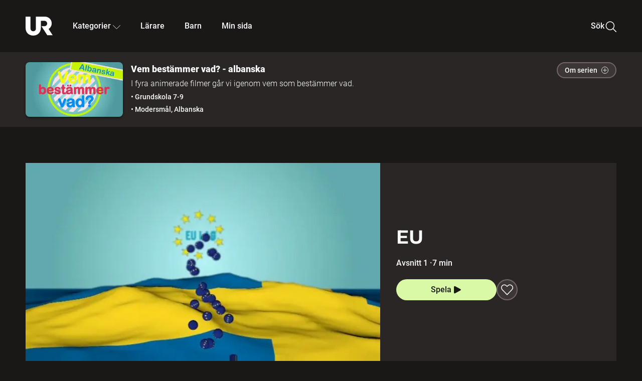

--- FILE ---
content_type: text/css; charset=UTF-8
request_url: https://embed.ur.se/_next/static/chunks/d77254097e403903.css
body_size: 43353
content:
.BackgroundImage-module__-p3vRW__topImageWrapper{width:100%;height:380px;position:absolute}.BackgroundImage-module__-p3vRW__topImage{background-repeat:no-repeat;background-size:cover;width:100%;height:100%;position:relative}.BackgroundImage-module__-p3vRW__topImageOverlay{background:linear-gradient(to top,var(--mylla)0%,#1a1717d9 100%);width:100%;height:100%;position:absolute;top:0}.BackgroundImage-module__-p3vRW__topImageOverlay.BackgroundImage-module__-p3vRW__bottomOverlay{background:linear-gradient(to top,var(--mylla)0%,#1a1717e6 15%,#1a171766 50%,transparent 100%)}.BackgroundImage-module__-p3vRW__topImageOverlay.BackgroundImage-module__-p3vRW__bottomOverlayDark{background:linear-gradient(to top,var(--black)0%,#000000e6 30%,#000000b3 62%,transparent 80%)}@media (min-width:768px){.BackgroundImage-module__-p3vRW__topImageOverlay{background:linear-gradient(to right,var(--mylla)25%,#1a1717e6 40%,#1a171799 70%,transparent 85%),linear-gradient(to top,var(--mylla)0%,#1a1717e6 25%,#1a171766 50%,transparent 80%)}.BackgroundImage-module__-p3vRW__topImageWrapper520{height:520px}.BackgroundImage-module__-p3vRW__topImageWrapper880{height:880px}}
.ResponsiveImage-module__wELE6G__image{background-color:var(--mylla-regular);width:100%;height:100%;transition:all 1s;display:block;position:relative;transform:scale(1)}.ResponsiveImage-module__wELE6G__card{min-height:68px}.ResponsiveImage-module__wELE6G__single,.ResponsiveImage-module__wELE6G__fmg{min-height:172px}@media (min-width:640px){.ResponsiveImage-module__wELE6G__card{min-height:190px}.ResponsiveImage-module__wELE6G__single{min-height:345px}}@media (min-width:768px){.ResponsiveImage-module__wELE6G__card{min-height:100px}.ResponsiveImage-module__wELE6G__single{min-height:397px}.ResponsiveImage-module__wELE6G__fmg{min-height:127px}}@media (min-width:1201px){.ResponsiveImage-module__wELE6G__card{min-height:135px}.ResponsiveImage-module__wELE6G__single{min-height:329px}.ResponsiveImage-module__wELE6G__fmg{min-height:184px}}@media (min-width:1441px){.ResponsiveImage-module__wELE6G__card{min-height:148px}.ResponsiveImage-module__wELE6G__single{min-height:373px}.ResponsiveImage-module__wELE6G__fmg{min-height:100px}}@media (min-width:1601px){.ResponsiveImage-module__wELE6G__card{min-height:165px}.ResponsiveImage-module__wELE6G__single{min-height:441px}.ResponsiveImage-module__wELE6G__fmg{min-height:100px}}
.ParentalLock-module__-pU_BG__wrapper{margin-left:2%;margin-right:2%}@media (min-width:768px){.ParentalLock-module__-pU_BG__wrapper{margin-left:4%;margin-right:4%}}@media (min-width:1201px){.ParentalLock-module__-pU_BG__wrapper{margin-left:4%;margin-right:4%}}@media (min-width:1441px){.ParentalLock-module__-pU_BG__wrapper{margin-right:var(--spacing-80);margin-left:var(--spacing-80)}}@media (min-width:1601px){.ParentalLock-module__-pU_BG__wrapper{width:1459.2px;margin:0 auto}}.ParentalLock-module__-pU_BG__wrapper{margin-bottom:var(--spacing-40);color:var(--ur-white)}.ParentalLock-module__-pU_BG__headerWrapper{justify-content:center;align-items:center;height:120px;display:flex}.ParentalLock-module__-pU_BG__contentWrapper{margin-left:2%;margin-right:2%}@media (min-width:768px){.ParentalLock-module__-pU_BG__contentWrapper{margin-left:4%;margin-right:4%}}@media (min-width:1201px){.ParentalLock-module__-pU_BG__contentWrapper{margin-left:4%;margin-right:4%}}@media (min-width:1441px){.ParentalLock-module__-pU_BG__contentWrapper{margin-right:var(--spacing-80);margin-left:var(--spacing-80)}}@media (min-width:1601px){.ParentalLock-module__-pU_BG__contentWrapper{width:1459.2px;margin:0 auto}}.ParentalLock-module__-pU_BG__contentWrapper{flex-direction:column;justify-content:center;align-items:center;display:flex}.ParentalLock-module__-pU_BG__header{font-family:var(--font-family-headers);font-size:var(--font-size-40);font-weight:var(--font-weight-extra-bold);color:var(--ur-white);line-height:normal;display:block}.ParentalLock-module__-pU_BG__ingress{font-family:var(--font-family-base-light);font-size:var(--font-size-18);font-weight:var(--font-weight-light);margin-top:var(--spacing-20);margin-bottom:var(--spacing-36);color:var(--ur-white);line-height:1.5}.ParentalLock-module__-pU_BG__lockWrapper{width:100%;padding:var(--spacing-20);color:var(--mylla);background:var(--ur-white);flex-direction:column;justify-content:center;display:flex}.ParentalLock-module__-pU_BG__lockWrapperHeader{font-family:var(--font-family-base-black);font-size:var(--font-size-18);font-weight:var(--font-weight-black);margin-bottom:var(--spacing-8);line-height:1.5}.ParentalLock-module__-pU_BG__lockWrapperText{font-family:var(--font-family-base-light);font-size:var(--font-size-16);font-weight:var(--font-weight-light);margin-bottom:var(--spacing-12);line-height:1.5}.ParentalLock-module__-pU_BG__button{font-family:var(--font-family-base-medium);font-size:var(--font-size-16);font-weight:var(--font-weight-medium);height:46px;color:var(--ur-white);background-color:var(--mylla-deep);border:none;border-radius:3px;line-height:1.5}.ParentalLock-module__-pU_BG__input{font-family:var(--font-family-base-light);font-size:var(--font-size-14);font-weight:var(--font-weight-light);width:110px;height:46px;padding:0 var(--spacing-12);margin-right:var(--spacing-8);border:1px solid var(--mylla);border-radius:2px;line-height:1.5}.ParentalLock-module__-pU_BG__errorMessage{margin-top:var(--spacing-12);color:var(--mylla)}@media (min-width:640px){.ParentalLock-module__-pU_BG__button:hover{background-color:var(--mylla-dark)}.ParentalLock-module__-pU_BG__button:focus,.ParentalLock-module__-pU_BG__input:focus{z-index:calc(var(--root) + 2);box-shadow:0 0 0 4px var(--focus-color),0 0 0 6px var(--mylla-deep);outline:none}.ParentalLock-module__-pU_BG__lockWrapper{width:460px}.ParentalLock-module__-pU_BG__lockWrapperHeader{margin-bottom:var(--spacing-16)}.ParentalLock-module__-pU_BG__ingress{max-width:685px}}@media (min-width:768px){.ParentalLock-module__-pU_BG__lockWrapper{padding:var(--spacing-40)}}@media (min-width:1201px){.ParentalLock-module__-pU_BG__wrapper{margin-bottom:var(--spacing-80)}.ParentalLock-module__-pU_BG__header{font-family:var(--font-family-headers);font-size:var(--font-size-72);font-weight:var(--font-weight-extra-bold);line-height:normal}.ParentalLock-module__-pU_BG__headerWrapper{height:242px}}
.ToggleButton-module__QjyK-a__toggleButton{margin-left:auto}.ToggleButton-module__QjyK-a__toggleButton svg{width:14px;height:14px;margin-left:var(--spacing-8)}.ToggleButton-module__QjyK-a__buttonText{font-family:var(--font-family-base-medium);font-size:var(--font-size-16);font-weight:var(--font-weight-medium);margin-right:var(--spacing-8);line-height:1.5}@media (min-width:640px){.ToggleButton-module__QjyK-a__toggleButton:focus{z-index:calc(var(--root) + 2);box-shadow:0 0 0 4px var(--mylla-regular),0 0 0 6px var(--focus-color);outline:none}}@media (forced-colors:active) and (prefers-color-scheme:light){.ToggleButton-module__QjyK-a__toggleButton{forced-color-adjust:none;color:var(--mylla)}}@media (forced-colors:active) and (prefers-color-scheme:dark){.ToggleButton-module__QjyK-a__toggleButton{forced-color-adjust:none;color:var(--ur-white)}}
.PrimaryNavigation-module__g0Mera__mobileCloseButtonContainer{display:flex}.PrimaryNavigation-module__g0Mera__mobileCloseButton{margin-left:var(--spacing-12);background-color:var(--mylla);border:none;align-items:center;padding:0;display:flex}.PrimaryNavigation-module__g0Mera__closeIcon path{stroke:var(--ur-white)}.PrimaryNavigation-module__g0Mera__menuWrapper{flex-flow:column wrap;justify-content:space-between;align-items:center;gap:36px;display:flex}.PrimaryNavigation-module__g0Mera__logo{width:48px;height:48px}.PrimaryNavigation-module__g0Mera__navigation{background-color:var(--mylla);height:100%;position:fixed;inset:0}.PrimaryNavigation-module__g0Mera__navItem{font-family:var(--font-family-base-medium);font-size:var(--font-size-24);font-weight:var(--font-weight-medium);line-height:1.5}.PrimaryNavigation-module__g0Mera__headerNavigation{color:var(--ur-white)}.PrimaryNavigation-module__g0Mera__logoItem{width:100%;height:64px;padding:var(--spacing-20)0;justify-content:space-between;align-items:center;display:flex}.PrimaryNavigation-module__g0Mera__logoItem.PrimaryNavigation-module__g0Mera__logoItemHide{display:none}.PrimaryNavigation-module__g0Mera__logoLink{position:absolute;left:50%;transform:translate(-50%)}.PrimaryNavigation-module__g0Mera__myPageNavItem{justify-content:flex-end;display:flex}.PrimaryNavigation-module__g0Mera__myPage{float:right;color:var(--ur-white)}.PrimaryNavigation-module__g0Mera__categoriesNavItemDesktop{display:none}.PrimaryNavigation-module__g0Mera__categoriesNavItemMobile{color:var(--ur-white);display:block}.PrimaryNavigation-module__g0Mera__searchItem,.PrimaryNavigation-module__g0Mera__avatarItem{display:none}.PrimaryNavigation-module__g0Mera__searchLink{padding:var(--spacing-20)0;color:var(--ur-white);align-items:center;gap:var(--spacing-8);display:flex}.PrimaryNavigation-module__g0Mera__searchText{display:none}@media (min-width:640px){.PrimaryNavigation-module__g0Mera__mobileCloseButtonContainer,.PrimaryNavigation-module__g0Mera__mobileCloseButton{display:none}.PrimaryNavigation-module__g0Mera__searchItem{margin-left:auto;display:block}.PrimaryNavigation-module__g0Mera__avatarItem,.PrimaryNavigation-module__g0Mera__categoriesNavItemDesktop{display:block}.PrimaryNavigation-module__g0Mera__categoriesNavItemMobile{display:none}.PrimaryNavigation-module__g0Mera__headerNavigation{padding:var(--spacing-20)}.PrimaryNavigation-module__g0Mera__logoLink{left:auto;left:initial;transform:none;transform:initial;padding:10px 0;position:relative}.PrimaryNavigation-module__g0Mera__searchLink:focus{z-index:calc(var(--root) + 2);box-shadow:0 0 0 4px var(--mylla),0 0 0 6px var(--focus-color);outline:none}.PrimaryNavigation-module__g0Mera__logoLink:focus{z-index:calc(var(--root) + 2);box-shadow:0 0 0 4px var(--mylla),0 0 0 6px var(--focus-color);outline:none;display:inline-block}.PrimaryNavigation-module__g0Mera__logoItem{width:auto;height:auto;height:initial;margin-top:0;margin-right:var(--spacing-20);padding:0;display:block}.PrimaryNavigation-module__g0Mera__logo{width:30px;height:30px}.PrimaryNavigation-module__g0Mera__navItem{font-family:var(--font-family-base-medium);font-size:var(--font-size-16);font-weight:var(--font-weight-medium);padding:0;line-height:1.5}.PrimaryNavigation-module__g0Mera__navItem>button:hover{color:var(--ur-white);background-color:var(--mylla-dark)}.PrimaryNavigation-module__g0Mera__menuWrapper{justify-content:flex-start;gap:initial;flex-flow:wrap}.PrimaryNavigation-module__g0Mera__navigation{flex-direction:column;height:auto;display:flex;position:relative}.PrimaryNavigation-module__g0Mera__headerNavigation:hover{color:var(--ur-white);background-color:var(--mylla-dark)}.PrimaryNavigation-module__g0Mera__searchLink:hover{-webkit-text-decoration:underline;text-decoration:underline}.PrimaryNavigation-module__g0Mera__headerNavigation:focus{z-index:calc(var(--root) + 2);box-shadow:0 0 0 4px var(--mylla),0 0 0 6px var(--focus-color);outline:none}}@media (min-width:768px){.PrimaryNavigation-module__g0Mera__logo{width:40px;height:40px}.PrimaryNavigation-module__g0Mera__headerNavigation{display:inline-block}}@media (min-width:1201px){.PrimaryNavigation-module__g0Mera__menuWrapper{flex-wrap:nowrap;align-items:center;width:100%}.PrimaryNavigation-module__g0Mera__logoItem{width:auto}.PrimaryNavigation-module__g0Mera__logo{width:54px;height:54px}.PrimaryNavigation-module__g0Mera__navItem{width:auto}.PrimaryNavigation-module__g0Mera__headerNavigation{padding:var(--spacing-32)var(--spacing-20)}.PrimaryNavigation-module__g0Mera__searchLink{padding:var(--spacing-32)0}.PrimaryNavigation-module__g0Mera__searchText{display:inline}}@media (forced-colors:active) and (prefers-color-scheme:light){.PrimaryNavigation-module__g0Mera__logo path{fill:var(--mylla)}.PrimaryNavigation-module__g0Mera__headerNavigation:focus,.PrimaryNavigation-module__g0Mera__logoLink:focus,.PrimaryNavigation-module__g0Mera__searchLink:focus{z-index:calc(var(--root) + 2);outline:2px solid var(--focus-color)}.PrimaryNavigation-module__g0Mera__headerNavigation[data-focus-visible-added]:focus,.PrimaryNavigation-module__g0Mera__logoLink[data-focus-visible-added]:focus,.PrimaryNavigation-module__g0Mera__searchLink[data-focus-visible-added]:focus{border-color:--focus-color}.PrimaryNavigation-module__g0Mera__headerNavigation:hover{-webkit-text-decoration:underline;text-decoration:underline}}@media (forced-colors:active) and (prefers-color-scheme:dark){.PrimaryNavigation-module__g0Mera__navItem>button:focus{z-index:calc(var(--root) + 2);outline:2px solid var(--focus-color)}.PrimaryNavigation-module__g0Mera__navItem>button[data-focus-visible-added]:focus{border-color:--focus-color}.PrimaryNavigation-module__g0Mera__headerNavigation:focus,.PrimaryNavigation-module__g0Mera__logoLink:focus,.PrimaryNavigation-module__g0Mera__searchLink:focus{z-index:calc(var(--root) + 2);outline:2px solid var(--focus-color)}.PrimaryNavigation-module__g0Mera__headerNavigation[data-focus-visible-added]:focus,.PrimaryNavigation-module__g0Mera__logoLink[data-focus-visible-added]:focus,.PrimaryNavigation-module__g0Mera__searchLink[data-focus-visible-added]:focus{border-color:--focus-color}.PrimaryNavigation-module__g0Mera__headerNavigation:hover{-webkit-text-decoration:underline;text-decoration:underline}}@media print{.PrimaryNavigation-module__g0Mera__navigation{display:none}}
.SiteHeader-module__gsr0IW__hideMenu{display:none}.SiteHeader-module__gsr0IW__menuContainer{margin-left:2%;margin-right:2%}@media (min-width:768px){.SiteHeader-module__gsr0IW__menuContainer{margin-left:4%;margin-right:4%}}@media (min-width:1201px){.SiteHeader-module__gsr0IW__menuContainer{margin-left:4%;margin-right:4%}}@media (min-width:1441px){.SiteHeader-module__gsr0IW__menuContainer{margin-right:var(--spacing-80);margin-left:var(--spacing-80)}}@media (min-width:1601px){.SiteHeader-module__gsr0IW__menuContainer{width:1459.2px;margin:0 auto}}.SiteHeader-module__gsr0IW__menuContainer{z-index:100;margin-top:var(--spacing-8);margin-bottom:var(--spacing-8);display:block}.SiteHeader-module__gsr0IW__menuContainer.SiteHeader-module__gsr0IW__hideMenu{display:none}.SiteHeader-module__gsr0IW__mobileMenuButtonContainer{z-index:var(--dropdown);height:64px;padding:var(--spacing-20)0;background-color:var(--mylla);justify-content:space-between;align-items:center;display:flex}.SiteHeader-module__gsr0IW__mobileMenuButton{margin-left:var(--spacing-12);color:var(--ur-white);background-color:var(--mylla);border:none;align-items:center;padding:0;display:flex}.SiteHeader-module__gsr0IW__hamburgerIcon path{stroke:var(--ur-white)}.SiteHeader-module__gsr0IW__logo{width:48px;height:48px}.SiteHeader-module__gsr0IW__logoLink{position:absolute;left:50%;transform:translate(-50%)}.SiteHeader-module__gsr0IW__rightSideIcons{align-items:center;margin-left:auto;display:flex}.SiteHeader-module__gsr0IW__searchIcon,.SiteHeader-module__gsr0IW__avatarMobile{margin-right:var(--spacing-12)}.SiteHeader-module__gsr0IW__resetFocusButton{border:0;height:0;padding:0;position:absolute}.SiteHeader-module__gsr0IW__siteHeader{z-index:var(--container);background:0 0;flex-shrink:0;width:100%;position:relative;top:0}.SiteHeader-module__gsr0IW__wrapper{width:100%}.SiteHeader-module__gsr0IW__accessibilityLinks{z-index:calc(var(--root) + 1);padding:var(--spacing-12)var(--spacing-20);color:#0000;-webkit-text-decoration:underline;text-decoration:underline;position:absolute;top:-20em}.SiteHeader-module__gsr0IW__accessibilityLinks:focus{z-index:calc(var(--root) + 2);outline:2px solid var(--focus-color)}.SiteHeader-module__gsr0IW__accessibilityLinks[data-focus-visible-added]:focus{border-color:--focus-color}.SiteHeader-module__gsr0IW__accessibilityLinks:focus{font-family:var(--font-family-base-medium);font-size:var(--font-size-18);font-weight:var(--font-weight-medium);color:var(--mylla);background-color:var(--ur-white);line-height:1.5;top:0;left:45%}@media (min-width:640px){.SiteHeader-module__gsr0IW__siteHeader{padding-top:var(--spacing-12)}.SiteHeader-module__gsr0IW__mobileMenuButtonContainer,.SiteHeader-module__gsr0IW__mobileMenuButton{display:none}.SiteHeader-module__gsr0IW__menuContainer.SiteHeader-module__gsr0IW__hideMenu{display:block}.SiteHeader-module__gsr0IW__wrapper{position:relative}}@media (min-width:768px){.SiteHeader-module__gsr0IW__siteHeader{padding-top:0}}@media (min-width:1201px){.SiteHeader-module__gsr0IW__siteHeader{margin:0}}
.Layout-module__fmZ1UG__stickyMobileHeader{z-index:1000;position:sticky;top:0}.Layout-module__fmZ1UG__main{background-color:var(--mylla);flex:1 0 auto;display:block}.Layout-module__fmZ1UG__footer{position:relative}.Layout-module__fmZ1UG__mainBackground{background-color:var(--mylla);flex-direction:column;width:100%;height:100%;min-height:100vh;display:flex}@media (min-width:640px){.Layout-module__fmZ1UG__stickyMobileHeader{position:static;top:auto}}@media print{.Layout-module__fmZ1UG__main,.Layout-module__fmZ1UG__mainBackground{background-color:var(--ur-white)}}
.CollapsibleContent-module__RGxv3q__collapsible.CollapsibleContent-module__RGxv3q__isOpen{background-color:#e8e3e31a}.CollapsibleContent-module__RGxv3q__taskList.CollapsibleContent-module__RGxv3q__collapsible{margin-bottom:var(--spacing-40)}.CollapsibleContent-module__RGxv3q__panelButton{font-family:var(--font-family-base-medium);font-size:var(--font-size-16);font-weight:var(--font-weight-medium);width:100%;padding:var(--spacing-12)0;background:0 0;border:none;line-height:1.5;position:relative}.CollapsibleContent-module__RGxv3q__task .CollapsibleContent-module__RGxv3q__panelButton{color:var(--blasippa)}.CollapsibleContent-module__RGxv3q__about .CollapsibleContent-module__RGxv3q__panelButton,.CollapsibleContent-module__RGxv3q__taskList .CollapsibleContent-module__RGxv3q__panelButton{color:var(--mylla);border-top:1px solid var(--mylla-hint);border-bottom:1px solid var(--mylla-hint)}.CollapsibleContent-module__RGxv3q__buttonWrapper{font-family:var(--font-family-base-medium);font-size:var(--font-size-16);font-weight:var(--font-weight-medium);line-height:1.5}.CollapsibleContent-module__RGxv3q__isOpen .CollapsibleContent-module__RGxv3q__panelButton{padding:var(--spacing-12)var(--spacing-12);margin-bottom:var(--spacing-32);color:var(--mylla);background-color:#e8e3e333}.CollapsibleContent-module__RGxv3q__showMoreContent{margin-left:var(--spacing-16);align-items:center;display:flex}.CollapsibleContent-module__RGxv3q__showMoreContentText{display:none}.CollapsibleContent-module__RGxv3q__caret{width:16px;height:16px;margin-left:var(--spacing-8)}.CollapsibleContent-module__RGxv3q__caret path{stroke:var(--blasippa)}.CollapsibleContent-module__RGxv3q__about .CollapsibleContent-module__RGxv3q__caret path,.CollapsibleContent-module__RGxv3q__taskList .CollapsibleContent-module__RGxv3q__caret path,.CollapsibleContent-module__RGxv3q__task.CollapsibleContent-module__RGxv3q__isOpen .CollapsibleContent-module__RGxv3q__showMoreContent .CollapsibleContent-module__RGxv3q__caret path{stroke:var(--mylla)}.CollapsibleContent-module__RGxv3q__headingWrapper{text-align:left;justify-content:space-between;align-items:center;display:flex}.CollapsibleContent-module__RGxv3q__content{padding:var(--spacing-12)}.CollapsibleContent-module__RGxv3q__content.CollapsibleContent-module__RGxv3q__hideContent{display:none}@media (min-width:640px){.CollapsibleContent-module__RGxv3q__panelButton,.CollapsibleContent-module__RGxv3q__isOpen .CollapsibleContent-module__RGxv3q__panelButton{padding:var(--spacing-12)var(--spacing-20)}.CollapsibleContent-module__RGxv3q__panelButton:focus{z-index:calc(var(--root) + 2);outline:2px solid var(--focus-color)}.CollapsibleContent-module__RGxv3q__panelButton[data-focus-visible-added]:focus{border-color:--focus-color}.CollapsibleContent-module__RGxv3q__panelButton:hover{color:var(--mylla);background-color:var(--blasippa-hint)}.CollapsibleContent-module__RGxv3q__panelButton:hover .CollapsibleContent-module__RGxv3q__caret path{stroke:var(--mylla)}.CollapsibleContent-module__RGxv3q__content{padding:var(--spacing-20)}.CollapsibleContent-module__RGxv3q__showMoreContentText{width:150px;display:inline-block}}@media (min-width:1201px){.CollapsibleContent-module__RGxv3q__taskList.CollapsibleContent-module__RGxv3q__collapsible{margin-bottom:var(--spacing-40)}}
.ProductListButtonContainer-module__NfXsqW__buttonGroup{gap:var(--spacing-8);display:flex}
.PlaceholderCard-module__Fynh5W__placeholderCard{padding-top:var(--spacing-24);padding-bottom:var(--spacing-24);border-bottom:1px solid var(--mylla-light);align-items:center;display:flex}.PlaceholderCard-module__Fynh5W__placeholderCard:first-child{border-top:1px solid var(--mylla-light)}.PlaceholderCard-module__Fynh5W__placeholderImage{background-color:var(--mylla-light);min-width:122px;height:100%;min-height:68px;position:relative;overflow:hidden}.PlaceholderCard-module__Fynh5W__placeholderMetadataWrapper{width:60%;height:100%;padding-left:var(--spacing-8);flex-direction:column;justify-content:center;display:flex}.PlaceholderCard-module__Fynh5W__placeholderMetadata{background-color:var(--mylla-light);height:8px;margin-bottom:8px;position:relative;overflow:hidden}.PlaceholderCard-module__Fynh5W__placeholderMetadata:first-child{height:18px}.PlaceholderCard-module__Fynh5W__placeholderMetadata:last-child{width:25%}@media (min-width:640px){.PlaceholderCard-module__Fynh5W__placeholderMetadataWrapper{width:100%}.PlaceholderCard-module__Fynh5W__placeholderCard{width:49%;min-height:190px;margin-bottom:40px;margin-bottom:var(--spacing-20);border-bottom:none;flex-direction:column;padding-top:0;padding-bottom:0}.PlaceholderCard-module__Fynh5W__placeholderCard:nth-child(odd){margin-right:2%}.PlaceholderCard-module__Fynh5W__placeholderCard:first-child{border-top:none;padding-top:0}.PlaceholderCard-module__Fynh5W__placeholderImage{width:100%;margin-bottom:var(--spacing-20);padding-bottom:56.25%}}.PlaceholderCard-module__Fynh5W__shimmer{z-index:45;background-image:linear-gradient(270deg,#7366660d,#7366664d,#73666699,#7366664d,#7366660d);width:45%;height:100%;animation:1s infinite PlaceholderCard-module__Fynh5W__loading;position:absolute;left:-45%}@media (min-width:768px){.PlaceholderCard-module__Fynh5W__placeholderCard{flex:0 24%}.PlaceholderCard-module__Fynh5W__placeholderCard:not(:nth-child(4n)){margin-right:1.25%}.PlaceholderCard-module__Fynh5W__placeholderImage{min-height:100px}}@media (min-width:1201px){.PlaceholderCard-module__Fynh5W__placeholderCard{flex:0 19%}.PlaceholderCard-module__Fynh5W__placeholderCard:not(:nth-child(5n)){margin-right:1.25%}.PlaceholderCard-module__Fynh5W__placeholderCard:nth-child(5n){margin-right:0}.PlaceholderCard-module__Fynh5W__placeholderImage{min-height:135px}}@media (min-width:1441px){.PlaceholderCard-module__Fynh5W__placeholderImage{min-height:148px}}@media (min-width:1601px){.PlaceholderCard-module__Fynh5W__placeholderImage{min-height:165px}}@keyframes PlaceholderCard-module__Fynh5W__loading{0%{left:-45%}to{left:100%}}
.CollapsibleTask-module__do6nxW__taskContent{border-bottom:1px solid var(--mylla-hint)}.CollapsibleTask-module__do6nxW__firstTask{border-top:1px solid var(--mylla-hint)}.CollapsibleTask-module__do6nxW__conceptTable{width:100%}.CollapsibleTask-module__do6nxW__conceptListHeader{font-family:var(--font-family-base-black);font-size:var(--font-size-18);font-weight:var(--font-weight-black);padding:var(--spacing-16);color:var(--ur-white);text-align:left;background-color:var(--mylla);line-height:1.5}.CollapsibleTask-module__do6nxW__conceptListItem{padding:var(--spacing-16);word-wrap:break-word}.CollapsibleTask-module__do6nxW__conceptListHeaderTwoColumn{border-radius:8px 0 0}.CollapsibleTask-module__do6nxW__conceptListHeaderTwoColumn:first-child,.CollapsibleTask-module__do6nxW__borderRight{border-right:1px solid var(--mylla-crisp)}.CollapsibleTask-module__do6nxW__conceptListHeaderTwoColumn:last-child{border-radius:0 8px 0 0}.CollapsibleTask-module__do6nxW__conceptListHeaderSingle{border-radius:8px 8px 0 0}.CollapsibleTask-module__do6nxW__conceptListRow{font-family:var(--font-family-base-regular);font-size:var(--font-size-18);font-weight:var(--font-weight-normal);border-bottom:1px solid var(--mylla-crisp);line-height:1.5}.CollapsibleTask-module__do6nxW__conceptListRow:nth-child(2n){background-color:#e8e3e333}.CollapsibleTask-module__do6nxW__conceptListRow:nth-child(odd){background-color:#e8e3e380}.CollapsibleTask-module__do6nxW__taskFooter{padding-top:var(--spacing-20);margin-top:var(--spacing-32);margin-bottom:var(--spacing-16);color:var(--granskott-deep);flex-direction:column;align-items:flex-end;display:flex;position:relative}.CollapsibleTask-module__do6nxW__taskFooter:before{content:"";border-top:1px solid var(--blasippa);width:25%;height:1px;position:absolute;top:0;right:0}.CollapsibleTask-module__do6nxW__taskFooter .CollapsibleTask-module__do6nxW__printIcon,.CollapsibleTask-module__do6nxW__taskFooter .CollapsibleTask-module__do6nxW__externalLinkIcon{width:16px;height:16px;margin-left:var(--spacing-8)}.CollapsibleTask-module__do6nxW__taskFooter .CollapsibleTask-module__do6nxW__printIcon path,.CollapsibleTask-module__do6nxW__taskFooter .CollapsibleTask-module__do6nxW__externalLinkIcon path{stroke:var(--blasippa);stroke-width:2px}.CollapsibleTask-module__do6nxW__footerItem{font-family:var(--font-family-base-medium);font-size:var(--font-size-16);font-weight:var(--font-weight-medium);margin-bottom:var(--spacing-12);color:var(--blasippa);cursor:pointer;background-color:#0000;border:none;align-items:center;line-height:1.5;display:flex}.CollapsibleTask-module__do6nxW__openAsPDF{margin-bottom:var(--spacing-12);padding:0}@media (min-width:640px){.CollapsibleTask-module__do6nxW__footerItem:focus{z-index:calc(var(--root) + 2);outline:2px solid var(--focus-color)}.CollapsibleTask-module__do6nxW__footerItem[data-focus-visible-added]:focus{border-color:--focus-color}.CollapsibleTask-module__do6nxW__footerItem:hover{color:var(--mylla);-webkit-text-decoration:underline;text-decoration:underline}.CollapsibleTask-module__do6nxW__footerItem:hover .CollapsibleTask-module__do6nxW__printIcon path,.CollapsibleTask-module__do6nxW__footerItem:hover .CollapsibleTask-module__do6nxW__externalLinkIcon path{stroke:var(--mylla)}}@media (min-width:1201px){.CollapsibleTask-module__do6nxW__taskContent{margin:0 -20px}}
.Skeleton-module__fGHQ_W__cardLoader{width:100%;margin-bottom:var(--spacing-16)}@media (min-width:640px){.Skeleton-module__fGHQ_W__cardLoader{width:49%;margin-bottom:var(--spacing-20)}.Skeleton-module__fGHQ_W__cardLoader:not(:nth-child(2n)){margin-right:2%}}@media (min-width:768px){.Skeleton-module__fGHQ_W__cardLoader{width:24%}.Skeleton-module__fGHQ_W__cardLoader:not(:nth-child(4n)){margin-right:1.25%}}@media (min-width:1201px){.Skeleton-module__fGHQ_W__cardLoader{width:19%}.Skeleton-module__fGHQ_W__cardLoader:not(:nth-child(5n)){margin-right:1.25%}}.Skeleton-module__fGHQ_W__skeletonWrapper :nth-child(5n){display:none}@media (min-width:640px){.Skeleton-module__fGHQ_W__skeletonWrapper{flex-wrap:wrap;display:flex}}@media (min-width:1201px){.Skeleton-module__fGHQ_W__skeletonWrapper :nth-child(5n){display:flex}}
.EpisodeContent-module__hpmCiW__intro{margin-bottom:var(--spacing-80)}.EpisodeContent-module__hpmCiW__header{font-family:var(--font-family-headers);font-size:var(--font-size-32);font-weight:var(--font-weight-extra-bold);margin-bottom:var(--font-size-20);line-height:1.25}@media (min-width:640px){.EpisodeContent-module__hpmCiW__header{font-family:var(--font-family-headers);font-size:var(--font-size-40);font-weight:var(--font-weight-extra-bold);line-height:1.25}}.EpisodeContent-module__hpmCiW__intro .EpisodeContent-module__hpmCiW__introDescription p{font-family:var(--font-family-base-regular);font-size:var(--font-size-18);font-weight:var(--font-weight-normal);margin-bottom:var(--spacing-40);line-height:1.5}.EpisodeContent-module__hpmCiW__episodeMetadata{margin-bottom:var(--spacing-24);display:flex}.EpisodeContent-module__hpmCiW__episodeImage{margin-right:var(--spacing-16)}.EpisodeContent-module__hpmCiW__metadata{font-family:var(--font-family-base-regular);font-size:var(--font-size-16);font-weight:var(--font-weight-normal);flex-direction:column;line-height:1.5;display:flex}.EpisodeContent-module__hpmCiW__margin{margin-left:-20px}.EpisodeContent-module__hpmCiW__episodeNumber{margin-right:var(--spacing-8)}.EpisodeContent-module__hpmCiW__episodeLink{font-family:var(--font-family-base-medium);font-size:var(--font-size-16);font-weight:var(--font-weight-medium);color:var(--mylla);align-items:center;line-height:1.5;display:flex}.EpisodeContent-module__hpmCiW__playIcon{margin-left:var(--spacing-8)}.EpisodeContent-module__hpmCiW__playIcon path{stroke:var(--mylla)}@media (min-width:640px){.EpisodeContent-module__hpmCiW__episodeLink:hover{color:var(--mylla);-webkit-text-decoration:underline;text-decoration:underline}.EpisodeContent-module__hpmCiW__episodeLink:hover .EpisodeContent-module__hpmCiW__playIcon path{stroke:var(--mylla)}.EpisodeContent-module__hpmCiW__intro .EpisodeContent-module__hpmCiW__introDescription p{font-size:var(--font-size-20);line-height:34px}}
.InfoBlock-module__Sce09G__infoContainer{margin-bottom:var(--spacing-40);background-color:var(--ur-white);border:2px solid var(--mylla-crisp)}.InfoBlock-module__Sce09G__infoContainer.InfoBlock-module__Sce09G__emphazised{background-color:var(--ur-white);border:2px solid var(--mylla-crisp)}.InfoBlock-module__Sce09G__body{padding:var(--spacing-24)}.InfoBlock-module__Sce09G__body p,.InfoBlock-module__Sce09G__body ul{color:var(--mylla-regular)}.InfoBlock-module__Sce09G__body strong{color:var(--mylla)}.InfoBlock-module__Sce09G__emphazised .InfoBlock-module__Sce09G__body p,.InfoBlock-module__Sce09G__emphazised .InfoBlock-module__Sce09G__body ul{font-family:var(--font-family-roboto-mono-regular);font-size:var(--font-size-16);font-weight:var(--font-weight-normal);color:var(--mylla);line-height:1.5}.InfoBlock-module__Sce09G__emphazised .InfoBlock-module__Sce09G__body strong{font-family:var(--font-family-roboto-mono-black);font-size:var(--font-size-16);font-weight:var(--font-weight-bold);line-height:1.5}.InfoBlock-module__Sce09G__header{font-family:var(--font-family-roboto-mono-black);font-size:var(--font-size-16);font-weight:var(--font-weight-bold);width:auto;padding:var(--spacing-4)var(--spacing-16);background-color:var(--blasippa-hint);margin:20px 0 0 -20px;line-height:1.5;display:inline-block;position:relative;box-shadow:0 2px 2px #00000040}.InfoBlock-module__Sce09G__emphazised .InfoBlock-module__Sce09G__header{background-color:var(--blasippa-hint)}.InfoBlock-module__Sce09G__header:after{content:"";border-top:20px solid var(--blasippa);border-left:20px solid #0000;width:0;height:0;position:absolute;top:32px;left:0}.InfoBlock-module__Sce09G__emphazised .InfoBlock-module__Sce09G__header:after{border-top:20px solid var(--blasippa)}@media (min-width:640px){.InfoBlock-module__Sce09G__body{padding:var(--spacing-24)var(--spacing-40)}}
.RelatedPrograms-module__xb6zka__relatedPrograms{margin-left:2%;margin-right:2%}@media (min-width:768px){.RelatedPrograms-module__xb6zka__relatedPrograms{margin-left:4%;margin-right:4%}}@media (min-width:1201px){.RelatedPrograms-module__xb6zka__relatedPrograms{margin-left:4%;margin-right:4%}}@media (min-width:1441px){.RelatedPrograms-module__xb6zka__relatedPrograms{margin-right:var(--spacing-80);margin-left:var(--spacing-80)}}@media (min-width:1601px){.RelatedPrograms-module__xb6zka__relatedPrograms{width:1459.2px;margin:0 auto}}.RelatedPrograms-module__xb6zka__relatedPrograms{margin-top:var(--spacing-16);color:var(--ur-white)}.RelatedPrograms-module__xb6zka__header{font-family:var(--font-family-base-medium);font-size:var(--font-size-26);font-weight:var(--font-weight-medium);margin-bottom:var(--spacing-24);line-height:1.23}@media (min-width:640px){.RelatedPrograms-module__xb6zka__relatedPrograms{margin-top:var(--spacing-20)}}
.MediaItem-module__HL4JFW__wrapper{width:100%;margin-bottom:var(--spacing-24);position:relative}.MediaItem-module__HL4JFW__mediaItem{margin-bottom:var(--spacing-8);background-color:var(--mylla-hint);flex-direction:column;display:flex}.MediaItem-module__HL4JFW__description{font-family:var(--font-family-base-regular);font-size:var(--font-size-18);font-weight:var(--font-weight-normal);color:var(--mylla);line-height:1.5}.MediaItem-module__HL4JFW__titleAndMetaDataWrapper{width:100%;padding-top:var(--spacing-8)}.MediaItem-module__HL4JFW__mediaItemContent{padding:0 var(--spacing-8)0 var(--spacing-8);flex-direction:column;justify-content:space-between;display:flex}.MediaItem-module__HL4JFW__metadataTextWrapper{margin-bottom:var(--spacing-8)}.MediaItem-module__HL4JFW__uiPlaceholder{height:20px}.MediaItem-module__HL4JFW__metadataWrapper{width:100%;display:flex}.MediaItem-module__HL4JFW__link{padding-right:var(--spacing-8);margin-bottom:var(--spacing-8);color:var(--mylla);justify-content:flex-end;display:flex}.MediaItem-module__HL4JFW__linkText{font-family:var(--font-family-base-medium);font-size:var(--font-size-16);font-weight:var(--font-weight-medium);color:var(--mylla);align-items:center;line-height:1.5;-webkit-text-decoration:none;text-decoration:none;display:flex}.MediaItem-module__HL4JFW__mediaItemImage{width:106px;height:60px}.MediaItem-module__HL4JFW__metadataText{font-family:var(--font-family-base-regular);font-size:var(--font-size-14);font-weight:var(--font-weight-normal);line-height:1.5}.MediaItem-module__HL4JFW__metadataText.MediaItem-module__HL4JFW__hideOnMobile{display:none}.MediaItem-module__HL4JFW__title{font-family:var(--font-family-base-black);font-size:var(--font-size-18);font-weight:var(--font-weight-black);padding-left:var(--spacing-8);color:var(--mylla);line-height:1.5;display:inline-block}.MediaItem-module__HL4JFW__title:after{content:"";position:absolute;inset:0}.MediaItem-module__HL4JFW__durationAndLink{justify-content:space-between;display:flex}.MediaItem-module__HL4JFW__playIcon{margin-left:var(--spacing-8)}.MediaItem-module__HL4JFW__playIcon path{stroke:var(--mylla)}@media (min-width:640px){.MediaItem-module__HL4JFW__hoverEffect .MediaItem-module__HL4JFW__mediaItem{background-color:var(--blasippa-hint)}.MediaItem-module__HL4JFW__hoverEffect .MediaItem-module__HL4JFW__link{-webkit-text-decoration:underline;text-decoration:underline}.MediaItem-module__HL4JFW__mediaItem:has(:focus-visible):focus-within{z-index:calc(var(--root) + 2);outline:2px solid var(--focus-color)}.MediaItem-module__HL4JFW__mediaItem[data-focus-visible-added]:has(:focus-visible):focus-within{border-color:--focus-color}.MediaItem-module__HL4JFW__title:focus{outline:none}}@media (min-width:768px){.MediaItem-module__HL4JFW__metadataText.MediaItem-module__HL4JFW__hideOnMobile{display:block}}@media (min-width:1201px){.MediaItem-module__HL4JFW__mediaItemContent{flex-direction:row}.MediaItem-module__HL4JFW__metadataTextWrapper{flex-direction:column;width:100%;display:flex}.MediaItem-module__HL4JFW__mediaItemImage{width:156px;height:88px}.MediaItem-module__HL4JFW__mediaItem{flex-direction:row}.MediaItem-module__HL4JFW__link{flex-direction:column;justify-content:flex-end;width:50%}}
.FeaturedMediaGridContainer-module__O9j6ra__container{position:relative}.FeaturedMediaGridContainer-module__O9j6ra__fmgGrid{padding-bottom:var(--spacing-12);margin-bottom:var(--spacing-24);flex-flow:wrap;justify-content:space-around;display:flex;position:relative}.FeaturedMediaGridContainer-module__O9j6ra__one article{max-width:768px}.FeaturedMediaGridContainer-module__O9j6ra__fmgGrid article:not(:last-child){margin-bottom:var(--spacing-12)}@media (min-width:640px){.FeaturedMediaGridContainer-module__O9j6ra__three article:nth-child(n+2){width:49%}.FeaturedMediaGridContainer-module__O9j6ra__three article:nth-child(2){margin-right:var(--spacing-12);margin-bottom:0}}@media (min-width:768px){.FeaturedMediaGridContainer-module__O9j6ra__two article{width:49%}.FeaturedMediaGridContainer-module__O9j6ra__two article:first-child{margin-right:var(--spacing-12);margin-bottom:0}.FeaturedMediaGridContainer-module__O9j6ra__three article:first-child{margin-bottom:0}.FeaturedMediaGridContainer-module__O9j6ra__three article:nth-child(n){width:33%}.FeaturedMediaGridContainer-module__O9j6ra__three article:nth-child(-n+2){margin-right:var(--spacing-12)}.FeaturedMediaGridContainer-module__O9j6ra__four article{width:49%}.FeaturedMediaGridContainer-module__O9j6ra__four article:nth-child(odd){margin-right:var(--spacing-4)}.FeaturedMediaGridContainer-module__O9j6ra__four article:nth-child(3){margin-bottom:0}.FeaturedMediaGridContainer-module__O9j6ra__five article{width:49%}.FeaturedMediaGridContainer-module__O9j6ra__five article:nth-child(n+3){width:32.2%}.FeaturedMediaGridContainer-module__O9j6ra__five article:first-child{margin-right:var(--spacing-4)}.FeaturedMediaGridContainer-module__O9j6ra__five article:nth-child(3),.FeaturedMediaGridContainer-module__O9j6ra__five article:nth-child(4){margin-right:var(--spacing-4);margin-bottom:0}.FeaturedMediaGridContainer-module__O9j6ra__fmgGrid.FeaturedMediaGridContainer-module__O9j6ra__three{flex-flow:row}}
.ProgramInfoContainer-module__9CYVLG__wrapper{margin-left:2%;margin-right:2%}@media (min-width:768px){.ProgramInfoContainer-module__9CYVLG__wrapper{margin-left:4%;margin-right:4%}}@media (min-width:1201px){.ProgramInfoContainer-module__9CYVLG__wrapper{margin-left:4%;margin-right:4%}}@media (min-width:1441px){.ProgramInfoContainer-module__9CYVLG__wrapper{margin-right:var(--spacing-80);margin-left:var(--spacing-80)}}@media (min-width:1601px){.ProgramInfoContainer-module__9CYVLG__wrapper{width:1459.2px;margin:0 auto}}.ProgramInfoContainer-module__9CYVLG__wrapper{margin-bottom:var(--spacing-44);border-bottom:2px solid var(--mylla-dark)}.ProgramInfoContainer-module__9CYVLG__pedagogicalWrapper{row-gap:var(--spacing-24);margin-bottom:var(--spacing-24);flex-direction:column;display:flex}
.Quiz-module__otqOuW__quiz{margin-left:2%;margin-right:2%}@media (min-width:768px){.Quiz-module__otqOuW__quiz{margin-left:4%;margin-right:4%}}@media (min-width:1201px){.Quiz-module__otqOuW__quiz{margin-left:4%;margin-right:4%}}@media (min-width:1441px){.Quiz-module__otqOuW__quiz{margin-right:var(--spacing-80);margin-left:var(--spacing-80)}}@media (min-width:1601px){.Quiz-module__otqOuW__quiz{width:1459.2px;margin:0 auto}}.Quiz-module__otqOuW__quiz{-webkit-hyphens:auto;hyphens:auto;color:var(--mylla);word-wrap:break-word;flex-direction:column;align-items:center;display:flex}.Quiz-module__otqOuW__quiz a{color:var(--mylla);-webkit-text-decoration:underline;text-decoration:underline}.Quiz-module__otqOuW__quiz a:not([href^="http://urplay"]):not([href^="https://urplay"]):not([href^=\/]):not([href^=\#]):after{width:16px;height:16px;margin-left:var(--spacing-8);vertical-align:middle;content:"";background:url("data:image/svg+xml,%3Csvg xmlns%3D%22http%3A%2F%2Fwww.w3.org%2F2000%2Fsvg%22 width%3D%2224%22 height%3D%2224%22 viewBox%3D%220 0 24 24%22%3E    %3Ctitle%3EL%C3%A4nken %C3%B6ppnas i ny flik%3C%2Ftitle%3E    %3Cg fill%3D%22none%22 fill-rule%3D%22evenodd%22 stroke%3D%22%23110737%22 stroke-linecap%3D%22round%22 stroke-linejoin%3D%22round%22        stroke-width%3D%221.5%22%3E        %3Cpath            d%3D%22M23.251 7.498V.748h-6.75M23.251.748l-15 15M11.251 5.248h-9a1.5 1.5 0 0 0-1.5 1.5v15a1.5 1.5 0 0 0 1.5 1.5h15a1.5 1.5 0 0 0 1.5-1.5v-9%22 %2F%3E    %3C%2Fg%3E%3C%2Fsvg%3E") 0 0/16px 16px no-repeat;display:inline-block}.Quiz-module__otqOuW__quizContent{z-index:1;width:100%;padding:var(--spacing-28)var(--spacing-20);margin-bottom:var(--spacing-80);background-color:var(--ur-white);border-radius:var(--border-radius-standard)}.Quiz-module__otqOuW__quizContent.Quiz-module__otqOuW__removeBorderRadius{border-radius:var(--border-radius-standard)var(--border-radius-standard)0 0;margin-bottom:0}.Quiz-module__otqOuW__quizListItemHidden{display:none}.Quiz-module__otqOuW__quizBack{font-family:var(--font-family-base-medium);font-size:var(--font-size-16);font-weight:var(--font-weight-medium);z-index:1;width:100%;padding:var(--spacing-16);background:var(--mylla);justify-content:center;align-items:center;line-height:1.5;display:flex}.Quiz-module__otqOuW__quizBack a{padding:var(--spacing-4)var(--spacing-4);color:var(--ur-white)}.Quiz-module__otqOuW__quizBackIcon{vertical-align:middle;width:14px;height:14px;margin-right:4px}.Quiz-module__otqOuW__quizBackIcon path{stroke:var(--ur-white)}.Quiz-module__otqOuW__endSlideBackground{background:var(--mylla-hint)}.Quiz-module__otqOuW__mediaListWrapper{width:100%;padding:var(--spacing-20);margin-bottom:var(--spacing-80);background:var(--ur-white);border-radius:0 0 var(--border-radius-standard)var(--border-radius-standard)}@media (min-width:640px){.Quiz-module__otqOuW__quizBack a:hover{background-color:var(--mylla-regular)}.Quiz-module__otqOuW__quizBack a:focus{z-index:calc(var(--root) + 2);outline:2px solid var(--focus-color)}.Quiz-module__otqOuW__quizBack a[data-focus-visible-added]:focus{border-color:--focus-color}}@media (min-width:768px){.Quiz-module__otqOuW__quiz{padding-top:var(--spacing-44);background-color:#0000;background-position:top;background-repeat:no-repeat;background-size:100%;position:relative}.Quiz-module__otqOuW__quizContent,.Quiz-module__otqOuW__mediaListWrapper{width:90%;padding:60px}.Quiz-module__otqOuW__quizBack{width:90%;margin-bottom:var(--spacing-12);background:0 0;justify-content:flex-start;padding:0}}@media (min-width:1201px){.Quiz-module__otqOuW__quizContent,.Quiz-module__otqOuW__mediaListWrapper{width:820px;padding:60px}.Quiz-module__otqOuW__quizBack{width:820px;margin-top:var(--spacing-80)}}
.MediaList-module__Y1UKJa__mediaListWrapper{margin-bottom:var(--spacing-40)}.MediaList-module__Y1UKJa__header{font-family:var(--font-family-headers);font-size:var(--font-size-24);font-weight:var(--font-weight-extra-bold);margin-bottom:var(--spacing-16);line-height:1.25}.MediaList-module__Y1UKJa__intro{font-family:var(--font-family-base-regular);font-size:var(--font-size-16);font-weight:var(--font-weight-normal);margin-bottom:var(--spacing-32);line-height:1.5}@media (min-width:640px){.MediaList-module__Y1UKJa__intro{font-family:var(--font-family-base-regular);font-size:var(--font-size-18);font-weight:var(--font-weight-normal);line-height:1.5}}
.FeaturedMediaGridItem-module__bt9iXq__fmgItem{width:100%;position:relative}.FeaturedMediaGridItem-module__bt9iXq__itemLink{position:relative}.FeaturedMediaGridItem-module__bt9iXq__imageOverlay{background-color:var(--mylla-powder);opacity:0;transition:all .2s;position:absolute;inset:0;overflow:hidden}.FeaturedMediaGridItem-module__bt9iXq__itemLink:active .FeaturedMediaGridItem-module__bt9iXq__imageOverlay{z-index:calc(var(--root) + 1);background-color:var(--mylla-regular);opacity:.5}.FeaturedMediaGridItem-module__bt9iXq__figure{flex-direction:column;width:100%;height:100%;display:flex;position:relative}.FeaturedMediaGridItem-module__bt9iXq__image{width:100%;min-height:172px}.FeaturedMediaGridItem-module__bt9iXq__video{position:absolute;top:0;right:0}.FeaturedMediaGridItem-module__bt9iXq__imageWrap{position:relative}.FeaturedMediaGridItem-module__bt9iXq__playerContainer{visibility:hidden;opacity:0;width:100%;height:100%;transition:all .7s ease-in-out .5s;position:absolute;top:0;left:0}.FeaturedMediaGridItem-module__bt9iXq__imageWrap:hover .FeaturedMediaGridItem-module__bt9iXq__playerContainer{visibility:visible;opacity:1}.FeaturedMediaGridItem-module__bt9iXq__actionLabel{font-family:var(--font-family-base-medium);font-size:var(--font-size-14);font-weight:var(--font-weight-medium);bottom:calc(var(--spacing-12)*-1);z-index:2;padding-right:var(--spacing-8);padding-left:var(--spacing-16);color:var(--ur-white);background-color:var(--blasippa);line-height:1.5;position:absolute;left:0;box-shadow:0 1px 4px #000}.FeaturedMediaGridItem-module__bt9iXq__textBox{padding:var(--spacing-20)var(--spacing-20)var(--spacing-24)var(--spacing-16);color:var(--ur-white);background-color:var(--mylla-deep);flex-grow:1}.FeaturedMediaGridItem-module__bt9iXq__title{font-family:var(--font-family-base-black);font-size:var(--font-size-18);font-weight:var(--font-weight-black);color:var(--ur-white);word-wrap:break-word;line-height:1.5}.FeaturedMediaGridItem-module__bt9iXq__usp{font-family:var(--font-family-base-light);font-size:var(--font-size-16);font-weight:var(--font-weight-light);color:var(--ur-white);line-height:1.5}@media (min-width:640px){.FeaturedMediaGridItem-module__bt9iXq__itemLink:hover .FeaturedMediaGridItem-module__bt9iXq__title{color:var(--ur-white);-webkit-text-decoration:underline;text-decoration:underline}.FeaturedMediaGridItem-module__bt9iXq__itemLink:hover .FeaturedMediaGridItem-module__bt9iXq__textBox,.FeaturedMediaGridItem-module__bt9iXq__itemLink:hover .FeaturedMediaGridItem-module__bt9iXq__usp{color:var(--ur-white);background-color:var(--mylla-dark)}.FeaturedMediaGridItem-module__bt9iXq__itemLink:hover .FeaturedMediaGridItem-module__bt9iXq__imageOverlay{z-index:1;background-color:var(--mylla-dark);opacity:.1}.FeaturedMediaGridItem-module__bt9iXq__itemLink:active .FeaturedMediaGridItem-module__bt9iXq__textBox{opacity:.8}.FeaturedMediaGridItem-module__bt9iXq__itemLink:focus figure{z-index:calc(var(--root) + 2);box-shadow:0 0 0 4px var(--mylla),0 0 0 6px var(--focus-color);outline:none}}@media (min-width:768px){.FeaturedMediaGridItem-module__bt9iXq__image{min-height:127px}}@media (min-width:1201px){.FeaturedMediaGridItem-module__bt9iXq__image{min-height:184px}}@media (min-width:1441px){.FeaturedMediaGridItem-module__bt9iXq__image{min-height:100px}}@media (min-width:1601px){.FeaturedMediaGridItem-module__bt9iXq__image{min-height:100px}}@media (min-width:1201px){.FeaturedMediaGridItem-module__bt9iXq__fmgItem:first-child .FeaturedMediaGridItem-module__bt9iXq__snow{z-index:1;background:url([data-uri]) no-repeat;width:400px;height:78px;position:absolute;inset:-8px -12px}.FeaturedMediaGridItem-module__bt9iXq__fmgItem:nth-child(2) .FeaturedMediaGridItem-module__bt9iXq__snow{inset:-8px -14px 0 auto;left:initial;z-index:1;background:url([data-uri]) no-repeat;width:420px;position:absolute}.FeaturedMediaGridItem-module__bt9iXq__fmgItem:last-child .FeaturedMediaGridItem-module__bt9iXq__snow{inset:-8px -18px -8px auto;left:initial;z-index:1;background:url([data-uri]) no-repeat;width:185px;position:absolute}}
.Share-module__HbRGlG__linksWrapper{display:flex}.Share-module__HbRGlG__label{font-family:var(--font-family-base-medium);font-size:var(--font-size-16);font-weight:var(--font-weight-medium);padding-bottom:var(--spacing-12);white-space:nowrap;line-height:1.5}@media (min-width:640px){.Share-module__HbRGlG__shareLink:hover{background-color:var(--mylla-deep)}.Share-module__HbRGlG__shareIcon{margin-right:2px}.Share-module__HbRGlG__shareIcon:focus,.Share-module__HbRGlG__shareLinkButton:focus{z-index:calc(var(--root) + 2);box-shadow:0 0 0 4px var(--mylla),0 0 0 6px var(--focus-color);outline:none}}
.Slide-module__RCKcIG__quizQuestion{font-family:var(--font-family-base-medium);font-size:var(--font-size-18);font-weight:var(--font-weight-medium);margin:var(--spacing-28)0;line-height:1.5}.Slide-module__RCKcIG__quizAnswer{margin-bottom:var(--spacing-20);font-size:var(--font-size-18)}.Slide-module__RCKcIG__quizTitle{font-family:var(--font-family-headers);font-size:var(--font-size-32);font-weight:var(--font-weight-extra-bold);margin-bottom:var(--spacing-40);color:var(--mylla);line-height:1.25}.Slide-module__RCKcIG__quizTitle:before{pointer-events:none;visibility:hidden;content:" ";height:10vh;margin-top:-10vh;display:block}@media (min-width:768px){.Slide-module__RCKcIG__quizTitle:before{height:15vh;margin-top:-15vh}}.Slide-module__RCKcIG__quizImage{width:100%}.Slide-module__RCKcIG__quizTitlePrefix{font-family:var(--font-family-base-medium);font-size:var(--font-size-16);font-weight:var(--font-weight-medium);margin-bottom:var(--spacing-28);line-height:1.5;display:flex}.Slide-module__RCKcIG__quizButtonWrapper{margin-top:var(--spacing-40)}.Slide-module__RCKcIG__quizFeedback{font-family:var(--font-family-base-medium);font-size:var(--font-size-18);font-weight:var(--font-weight-medium);padding:var(--spacing-20);margin-bottom:var(--spacing-16);background-color:var(--mylla-hint);line-height:1.5}.Slide-module__RCKcIG__questionSlide .Slide-module__RCKcIG__quizFeedback p{margin:0}.Slide-module__RCKcIG__questionOptions button{margin-top:var(--spacing-8)}.Slide-module__RCKcIG__multichoiceHelpText{font-family:var(--font-family-base-light);font-size:var(--font-size-16);font-weight:var(--font-weight-light);margin:0 0 var(--spacing-12)0;font-style:italic;line-height:1.5}
.Section-module__3ykCuq__levelTwoHeader{font-family:var(--font-family-headers);font-size:var(--font-size-24);font-weight:var(--font-weight-extra-bold);margin-bottom:var(--font-size-40);line-height:1.25}@media (min-width:640px){.Section-module__3ykCuq__levelTwoHeader{font-family:var(--font-family-headers);font-size:var(--font-size-32);font-weight:var(--font-weight-extra-bold);line-height:1.25}}.Section-module__3ykCuq__levelThreeHeader{font-family:var(--font-family-base-black);font-size:var(--font-size-18);font-weight:var(--font-weight-black);margin-bottom:var(--font-size-16);line-height:1.5}.Section-module__3ykCuq__episodeSection{margin-bottom:var(--spacing-80)}.Section-module__3ykCuq__episodeBlock{margin-bottom:var(--spacing-40)}
.HorizontalFilterContainer-module__fuj-nG__srOnly{clip-path:inset(50%);white-space:nowrap;border:0;width:1px;height:1px;margin:0;padding:0;position:absolute;overflow:hidden}.HorizontalFilterContainer-module__fuj-nG__hideOnMobile{display:none}.HorizontalFilterContainer-module__fuj-nG__filterWrapper{margin-left:2%;margin-right:2%}@media (min-width:768px){.HorizontalFilterContainer-module__fuj-nG__filterWrapper{margin-left:4%;margin-right:4%}}@media (min-width:1201px){.HorizontalFilterContainer-module__fuj-nG__filterWrapper{margin-left:4%;margin-right:4%}}@media (min-width:1441px){.HorizontalFilterContainer-module__fuj-nG__filterWrapper{margin-right:var(--spacing-80);margin-left:var(--spacing-80)}}@media (min-width:1601px){.HorizontalFilterContainer-module__fuj-nG__filterWrapper{width:1459.2px;margin:0 auto}}.HorizontalFilterContainer-module__fuj-nG__filterWrapper{align-items:center;display:flex}.HorizontalFilterContainer-module__fuj-nG__filterContainer{visibility:hidden;opacity:0;gap:var(--spacing-12);flex-direction:column;max-height:0;transition:max-height .3s ease-in-out,opacity .3s ease-in-out;display:flex}.HorizontalFilterContainer-module__fuj-nG__filterContainer.HorizontalFilterContainer-module__fuj-nG__showFilters{max-height:200px;padding:0 0 var(--spacing-24);visibility:visible;opacity:1}h2.HorizontalFilterContainer-module__fuj-nG__filterTitleMobile{font-family:var(--font-family-headers);font-size:var(--font-size-32);font-weight:var(--font-weight-extra-bold);color:var(--ur-white);line-height:1.25;display:block}.HorizontalFilterContainer-module__fuj-nG__background{padding:var(--spacing-12)0;background-color:var(--dusk-deep)}.HorizontalFilterContainer-module__fuj-nG__background.HorizontalFilterContainer-module__fuj-nG__hiddenHeading{padding-top:var(--spacing-40)}.HorizontalFilterContainer-module__fuj-nG__background.HorizontalFilterContainer-module__fuj-nG__transparentBackground{background-color:#0000}.HorizontalFilterContainer-module__fuj-nG__totalCount{font-family:var(--font-family-base-light);font-size:var(--font-size-14);font-weight:var(--font-weight-light);line-height:1.5}.HorizontalFilterContainer-module__fuj-nG__resultsWrapper{width:100%}.HorizontalFilterContainer-module__fuj-nG__desktopResultsHeader{margin-bottom:var(--spacing-24);display:none}.HorizontalFilterContainer-module__fuj-nG__sortButtonWrapper{margin-left:auto}.HorizontalFilterContainer-module__fuj-nG__filterTitle{font-family:var(--font-family-headers);font-size:var(--font-size-32);font-weight:var(--font-weight-extra-bold);margin-bottom:var(--spacing-40);color:var(--ur-white);line-height:1.25}.HorizontalFilterContainer-module__fuj-nG__tagWrapper{display:none}.HorizontalFilterContainer-module__fuj-nG__title{font-family:var(--font-family-base-medium);font-size:var(--font-size-24);font-weight:var(--font-weight-medium);color:var(--ur-white);line-height:1.5}.HorizontalFilterContainer-module__fuj-nG__sectionHeader{font-family:var(--font-family-base-medium);font-size:var(--font-size-24);font-weight:var(--font-weight-medium);margin-bottom:var(--spacing-24);color:var(--white);line-height:1.5}.HorizontalFilterContainer-module__fuj-nG__searchContainer{width:100%;max-width:826px;padding-bottom:var(--spacing-40);display:flex;position:relative}.HorizontalFilterContainer-module__fuj-nG__checkBox{padding:var(--spacing-16)var(--spacing-20);align-items:center;display:flex;position:relative}.HorizontalFilterContainer-module__fuj-nG__searchAndTitleInnerContainer{margin-left:2%;margin-right:2%}@media (min-width:768px){.HorizontalFilterContainer-module__fuj-nG__searchAndTitleInnerContainer{margin-left:4%;margin-right:4%}}@media (min-width:1201px){.HorizontalFilterContainer-module__fuj-nG__searchAndTitleInnerContainer{margin-left:4%;margin-right:4%}}@media (min-width:1441px){.HorizontalFilterContainer-module__fuj-nG__searchAndTitleInnerContainer{margin-right:var(--spacing-80);margin-left:var(--spacing-80)}}@media (min-width:1601px){.HorizontalFilterContainer-module__fuj-nG__searchAndTitleInnerContainer{width:1459.2px;margin:0 auto}}@media (min-width:1201px){h2.HorizontalFilterContainer-module__fuj-nG__filterTitleMobile{display:none}.HorizontalFilterContainer-module__fuj-nG__tagWrapper{background-color:var(--mylla);display:block}.HorizontalFilterContainer-module__fuj-nG__formatAndCountWrapper{align-items:center;width:50%;display:flex}.HorizontalFilterContainer-module__fuj-nG__background{display:block}.HorizontalFilterContainer-module__fuj-nG__desktopResultsHeader{color:#fff;flex-wrap:wrap;align-items:center;width:100%;display:flex}}
.LinkBlock-module__tw7M0q__linkBlockContainer{margin-bottom:var(--spacing-12);flex-direction:column;display:flex}.LinkBlock-module__tw7M0q__linkBlockContent{justify-content:space-between;align-items:center;width:100%;display:flex}.LinkBlock-module__tw7M0q__linkIcon{margin-left:var(--spacing-8)}.LinkBlock-module__tw7M0q__link{width:100%;padding:var(--spacing-20);color:var(--ur-white);background-color:var(--mylla-deep);align-items:center;display:flex}.LinkBlock-module__tw7M0q__link:first-child{margin-bottom:var(--spacing-8)}.LinkBlock-module__tw7M0q__title{font-family:var(--font-family-base-black);font-size:var(--font-size-18);font-weight:var(--font-weight-black);line-height:1.5}.LinkBlock-module__tw7M0q__description{font-family:var(--font-family-base-light);font-size:var(--font-size-16);font-weight:var(--font-weight-light);line-height:1.5}@media (min-width:640px){.LinkBlock-module__tw7M0q__linkBlockContainer{flex-direction:row;justify-content:space-between}.LinkBlock-module__tw7M0q__linkBlockContainerOneLink{justify-content:center;align-items:center}.LinkBlock-module__tw7M0q__twoLinks{width:50%}.LinkBlock-module__tw7M0q__oneLink{width:80%}.LinkBlock-module__tw7M0q__twoLinks:first-child{margin-right:var(--spacing-12)}.LinkBlock-module__tw7M0q__link:hover{color:var(--ur-white);background-color:var(--mylla-dark)}.LinkBlock-module__tw7M0q__link:hover svg path{stroke:var(--ur-white)}.LinkBlock-module__tw7M0q__link:focus{z-index:calc(var(--root) + 2);box-shadow:0 0 0 4px var(--mylla),0 0 0 6px var(--focus-color);outline:none}.LinkBlock-module__tw7M0q__link:active{opacity:.8}.LinkBlock-module__tw7M0q__link:first-child{margin-bottom:0}}@media (min-width:768px){.LinkBlock-module__tw7M0q__linkBlockContainer{margin-bottom:var(--spacing-80)}}
.PedagogicalSupport-module__QnP8HW__pedagogicalSupport{margin-left:2%;margin-right:2%}@media (min-width:768px){.PedagogicalSupport-module__QnP8HW__pedagogicalSupport{margin-left:4%;margin-right:4%}}@media (min-width:1201px){.PedagogicalSupport-module__QnP8HW__pedagogicalSupport{margin-left:4%;margin-right:4%}}@media (min-width:1441px){.PedagogicalSupport-module__QnP8HW__pedagogicalSupport{margin-right:var(--spacing-80);margin-left:var(--spacing-80)}}@media (min-width:1601px){.PedagogicalSupport-module__QnP8HW__pedagogicalSupport{width:1459.2px;margin:0 auto}}.PedagogicalSupport-module__QnP8HW__pedagogicalSupport{-webkit-hyphens:auto;hyphens:auto;height:100%;color:var(--mylla);word-wrap:break-word;background-color:#fff}.PedagogicalSupport-module__QnP8HW__pedagogicalSupport a{color:var(--mylla);-webkit-text-decoration:underline;text-decoration:underline}.PedagogicalSupport-module__QnP8HW__pedagogicalSupport a:not([href^="http://urplay"]):not([href^="https://urplay"]):not([href^=\/]):not([href^=\#]):after{width:16px;height:16px;margin-left:var(--spacing-8);vertical-align:middle;content:"";background:url("data:image/svg+xml,%3Csvg xmlns%3D%22http%3A%2F%2Fwww.w3.org%2F2000%2Fsvg%22 width%3D%2224%22 height%3D%2224%22 viewBox%3D%220 0 24 24%22%3E    %3Ctitle%3EL%C3%A4nken %C3%B6ppnas i ny flik%3C%2Ftitle%3E    %3Cg fill%3D%22none%22 fill-rule%3D%22evenodd%22 stroke%3D%22%23110737%22 stroke-linecap%3D%22round%22 stroke-linejoin%3D%22round%22        stroke-width%3D%221.5%22%3E        %3Cpath            d%3D%22M23.251 7.498V.748h-6.75M23.251.748l-15 15M11.251 5.248h-9a1.5 1.5 0 0 0-1.5 1.5v15a1.5 1.5 0 0 0 1.5 1.5h15a1.5 1.5 0 0 0 1.5-1.5v-9%22 %2F%3E    %3C%2Fg%3E%3C%2Fsvg%3E") 0 0/16px 16px no-repeat;display:inline-block}.PedagogicalSupport-module__QnP8HW__pedagogicalSupport p{font-family:var(--font-family-base-light);font-size:var(--font-size-16);font-weight:var(--font-weight-light);margin-bottom:var(--spacing-20);line-height:1.5}.PedagogicalSupport-module__QnP8HW__pedagogicalSupport h2{font-family:var(--font-family-base-medium);font-size:var(--font-size-26);font-weight:var(--font-weight-medium);margin-bottom:var(--spacing-12);line-height:1.23}.PedagogicalSupport-module__QnP8HW__pedagogicalSupport h3{font-family:var(--font-family-base-black);font-size:var(--font-size-18);font-weight:var(--font-weight-black);margin-top:var(--spacing-32);margin-bottom:var(--spacing-8);line-height:1.5}.PedagogicalSupport-module__QnP8HW__pedagogicalSupport h4{font-family:var(--font-family-base-medium);font-size:var(--font-size-16);font-weight:var(--font-weight-medium);margin-top:var(--spacing-16);margin-bottom:var(--spacing-12);color:var(--mylla);line-height:1.5}.PedagogicalSupport-module__QnP8HW__pedagogicalSupport ul{font-family:var(--font-family-base-light);font-size:var(--font-size-16);font-weight:var(--font-weight-light);margin-left:var(--spacing-20);line-height:1.5;list-style-type:disc}.PedagogicalSupport-module__QnP8HW__pedagogicalSupport ol{font-family:var(--font-family-base-light);font-size:var(--font-size-16);font-weight:var(--font-weight-light);line-height:1.5;list-style:inside decimal}.PedagogicalSupport-module__QnP8HW__pedagogicalSupport li{margin-bottom:var(--spacing-16)}.PedagogicalSupport-module__QnP8HW__pedagogicalSupport em{font-style:italic}.PedagogicalSupport-module__QnP8HW__pedagogicalSupport blockquote{font-family:var(--font-family-base-medium);font-size:var(--font-size-18);font-weight:var(--font-weight-medium);padding:var(--spacing-12);margin:var(--spacing-20)0;background-color:var(--mylla-hint);border-left:solid var(--mylla)var(--spacing-4);line-height:1.5}.PedagogicalSupport-module__QnP8HW__footer{padding:var(--spacing-20);background-color:#fff}.PedagogicalSupport-module__QnP8HW__sidebarWrapper{display:none}.PedagogicalSupport-module__QnP8HW__navigationMenuModal{z-index:var(--overlay);background:var(--ur-white);width:100vw;position:fixed;top:0;left:0;overflow:scroll}.PedagogicalSupport-module__QnP8HW__hamburgerButton{font-family:var(--font-family-base-medium);font-size:var(--font-size-16);font-weight:var(--font-weight-medium);top:var(--spacing-20);z-index:1;padding:var(--spacing-4)var(--spacing-12);margin-left:var(--spacing-20);color:#fff;background-color:var(--mylla);border:1px solid #534b6e56;border-radius:20px;align-items:center;line-height:1.5;display:flex;position:sticky}.PedagogicalSupport-module__QnP8HW__urLogoPrint{display:none}.PedagogicalSupport-module__QnP8HW__urLogoPrint path{fill:var(--mylla)}.PedagogicalSupport-module__QnP8HW__hamburgerButton svg{margin-left:10px}.PedagogicalSupport-module__QnP8HW__hamburgerButton svg path{stroke:#fff}.PedagogicalSupport-module__QnP8HW__closeButtonWrapper{justify-content:flex-end;display:flex}.PedagogicalSupport-module__QnP8HW__closeButton{font-family:var(--font-family-base-medium);font-size:var(--font-size-14);font-weight:var(--font-weight-medium);margin-top:var(--spacing-20);margin-right:var(--spacing-20);color:var(--mylla-regular);background:var(--ur-white);border:none;align-items:center;line-height:1.5;display:flex}.PedagogicalSupport-module__QnP8HW__closeButton svg{pointer-events:none}.PedagogicalSupport-module__QnP8HW__enter{transform:translateY(100%)}.PedagogicalSupport-module__QnP8HW__enterActive,.PedagogicalSupport-module__QnP8HW__exit{transform:translateY(0)}.PedagogicalSupport-module__QnP8HW__exitActive{transform:translateY(100%)}.PedagogicalSupport-module__QnP8HW__enterActive,.PedagogicalSupport-module__QnP8HW__exitActive{transition:transform .3s}.PedagogicalSupport-module__QnP8HW__headerImage{width:100%;margin-bottom:12px}.PedagogicalSupport-module__QnP8HW__articleContent{background-color:var(--mylla-hint)}@media (min-width:640px){.PedagogicalSupport-module__QnP8HW__pedagogicalSupport a:hover{background:var(--mylla-powder)}}@media (min-width:768px){.PedagogicalSupport-module__QnP8HW__pedagogicalSupport{margin-bottom:var(--spacing-20);background-color:#fff;background-repeat:no-repeat;background-size:contain;padding-top:200px}.PedagogicalSupport-module__QnP8HW__pedagogicalSupport article{position:relative}.PedagogicalSupport-module__QnP8HW__pedagogicalSupport h2{font-family:var(--font-family-headers);font-size:var(--font-size-32);font-weight:var(--font-weight-extra-bold);line-height:1.25}.PedagogicalSupport-module__QnP8HW__pedagogicalSupport h3{font-family:var(--font-family-headers);font-size:var(--font-size-24);font-weight:var(--font-weight-extra-bold);margin-top:var(--spacing-44);line-height:1.25}.PedagogicalSupport-module__QnP8HW__pedagogicalSupport h4{font-family:var(--font-family-base-medium);font-size:var(--font-size-18);font-weight:var(--font-weight-medium);margin-top:var(--spacing-28);line-height:1.5}.PedagogicalSupport-module__QnP8HW__pedagogicalSupport ol{font-family:var(--font-family-base-light);font-size:var(--font-size-18);font-weight:var(--font-weight-light);line-height:1.5}.PedagogicalSupport-module__QnP8HW__pedagogicalSupport ul{font-family:var(--font-family-base-light);font-size:var(--font-size-18);font-weight:var(--font-weight-light);line-height:1.5;list-style:outside}.PedagogicalSupport-module__QnP8HW__pedagogicalSupport p{font-family:var(--font-family-base-light);font-size:var(--font-size-18);font-weight:var(--font-weight-light);line-height:1.5}.PedagogicalSupport-module__QnP8HW__contentAndNavigation{position:relative}.PedagogicalSupport-module__QnP8HW__headerImage{display:none}.PedagogicalSupport-module__QnP8HW__articleContent{height:100%;padding:var(--spacing-12);background-color:#0000;margin-left:320px}.PedagogicalSupport-module__QnP8HW__sidebarWrapper{width:304px;height:calc(100% - 112px);display:block;position:absolute;top:112px}.PedagogicalSupport-module__QnP8HW__hamburgerButton{display:none}.PedagogicalSupport-module__QnP8HW__footer{padding:var(--spacing-32)var(--spacing-44);margin-bottom:var(--spacing-12)}}@media print{.PedagogicalSupport-module__QnP8HW__pedagogicalSupport{color:#000;margin-left:2%;margin-right:2%;padding-top:0}.PedagogicalSupport-module__QnP8HW__pedagogicalSupport h1,.PedagogicalSupport-module__QnP8HW__pedagogicalSupport h2,.PedagogicalSupport-module__QnP8HW__pedagogicalSupport h3,.PedagogicalSupport-module__QnP8HW__pedagogicalSupport h4,.PedagogicalSupport-module__QnP8HW__pedagogicalSupport a{color:#000}.PedagogicalSupport-module__QnP8HW__pedagogicalSupport p{font-size:12pt}.PedagogicalSupport-module__QnP8HW__pedagogicalSupport h1{font-size:32pt}.PedagogicalSupport-module__QnP8HW__pedagogicalSupport h2{page-break-after:avoid;-moz-column-break-after:avoid;break-after:avoid;font-size:18pt;display:inline-block}.PedagogicalSupport-module__QnP8HW__pedagogicalSupport h2:before{display:none}.PedagogicalSupport-module__QnP8HW__pedagogicalSupport h3{font-size:16pt}.PedagogicalSupport-module__QnP8HW__pedagogicalSupport h4{font-size:14pt}.PedagogicalSupport-module__QnP8HW__headerImage{display:none}.PedagogicalSupport-module__QnP8HW__urLogoPrint{width:60px;height:60px;margin-left:var(--spacing-20);display:block}.PedagogicalSupport-module__QnP8HW__pedagogicalSupport .PedagogicalSupport-module__QnP8HW__articleContent{margin-left:0;padding:0}.PedagogicalSupport-module__QnP8HW__footer{padding:var(--spacing-20)}.PedagogicalSupport-module__QnP8HW__hamburgerButton{display:none}}
.ShareModal-module__-PC59G__wrapper{z-index:10;cursor:auto;background-color:#00000080;justify-content:center;align-items:center;width:100%;height:100%;display:flex;position:fixed;top:0;left:0;overflow:auto}.ShareModal-module__-PC59G__modal{background:var(--mylla-deep);border-radius:var(--border-radius-standard);flex-direction:column;width:80%;margin-bottom:10%;display:flex}.ShareModal-module__-PC59G__modalTop{height:40px;margin-top:var(--spacing-16);margin-right:var(--spacing-16);justify-content:end;display:flex}.ShareModal-module__-PC59G__modalContent{flex-flow:column;justify-content:center;align-items:center;padding:0 40px 40px;display:flex}.ShareModal-module__-PC59G__closeButton{background-color:#0000;border:none}.ShareModal-module__-PC59G__closeIcon{width:32px;height:32px}.ShareModal-module__-PC59G__closeIcon path{stroke:#fff}.ShareModal-module__-PC59G__copyButton{font-family:var(--font-family-base-medium);font-size:var(--font-size-18);font-weight:var(--font-weight-medium);width:100%;max-width:200px;padding:var(--spacing-8)var(--spacing-12);line-height:1.5;font-size:var(--font-size-14);color:var(--ur-white);border:var(--ur-white)1px solid;background-color:#0000;border-radius:30px}.ShareModal-module__-PC59G__shareButtonWrapper{align-items:center;gap:var(--spacing-12);flex-direction:column;display:flex}.ShareModal-module__-PC59G__linkTextBoxWrapper{width:fit-content;height:fit-content;position:relative}.ShareModal-module__-PC59G__linkTextBox{width:200px;color:var(--ur-white);text-align:center;background-color:#0000;border:none;-webkit-mask-image:linear-gradient(90deg,#000 60%,#0000);mask-image:linear-gradient(90deg,#000 60%,#0000)}.ShareModal-module__-PC59G__copyButton.ShareModal-module__-PC59G__hasBeenCopied{color:var(--mylla);background-color:var(--ur-white)}.ShareModal-module__-PC59G__header{font-family:var(--font-family-base-black);font-size:var(--font-size-18);font-weight:var(--font-weight-black);margin-bottom:var(--spacing-16);color:var(--ur-white);line-height:1.5}.ShareModal-module__-PC59G__checkBoxWrapper{color:var(--mylla-crisp);align-items:center;display:flex;position:relative}.ShareModal-module__-PC59G__checkBoxContainer{padding:var(--spacing-16)var(--spacing-12)var(--spacing-16);align-items:center;display:flex;position:relative}.ShareModal-module__-PC59G__checkBoxLabel{color:var(--ur-white)}.ShareModal-module__-PC59G__checkBoxLabel:before{content:"";border:1px solid var(--ur-white);border-radius:2px;width:18px;height:18px;position:absolute;top:17px;left:18px}.ShareModal-module__-PC59G__checkBox:hover:not(:disabled){background-color:#0000}.ShareModal-module__-PC59G__timeStampInput{width:70px;height:100%;color:var(--ur-white);border:0 0 1px solid var(--mylla-regular)0;background-color:#0000}.ShareModal-module__-PC59G__timeStampInput:disabled{opacity:.5}.ShareModal-module__-PC59G__timeStampInput:focus{z-index:calc(var(--root) + 2);outline:2px solid var(--focus-color)}.ShareModal-module__-PC59G__timeStampInput[data-focus-visible-added]:focus{border-color:--focus-color}.ShareModal-module__-PC59G__closeButton:focus{z-index:calc(var(--root) + 2);outline:2px solid var(--focus-color)}.ShareModal-module__-PC59G__closeButton[data-focus-visible-added]:focus{border-color:--focus-color}.ShareModal-module__-PC59G__copyButton:focus{z-index:calc(var(--root) + 2);box-shadow:0 0 0 4px var(--mylla),0 0 0 6px var(--focus-color);outline:none}.ShareModal-module__-PC59G__linkTextBox:focus{z-index:calc(var(--root) + 2);outline:2px solid var(--focus-color)}.ShareModal-module__-PC59G__linkTextBox[data-focus-visible-added]:focus{border-color:--focus-color}.ShareModal-module__-PC59G__embedInfoLink{margin:var(--spacing-12);color:var(--ur-white);padding:2px;-webkit-text-decoration:underline;text-decoration:underline;display:inline-flex}.ShareModal-module__-PC59G__embedInfoLink svg{width:16px;height:16px;margin-left:var(--spacing-4)}@media (min-width:640px){.ShareModal-module__-PC59G__checkBoxLabel:hover{-webkit-text-decoration:underline;text-decoration:underline}.ShareModal-module__-PC59G__embedInfoLink:hover{color:var(--mylla);background-color:var(--mylla-powder)}.ShareModal-module__-PC59G__closeButton:hover path{stroke:var(--mylla-powder)}.ShareModal-module__-PC59G__embedInfoLink:hover svg path{stroke:var(--mylla)}.ShareModal-module__-PC59G__copyButton:hover{color:var(--mylla);background-color:var(--ur-white)}.ShareModal-module__-PC59G__hasBeenCopied:hover{background-color:var(--mylla-powder)}.ShareModal-module__-PC59G__checkbox:hover:not(:disabled){-webkit-text-decoration:underline;text-decoration:underline}}@media (min-width:768px){.ShareModal-module__-PC59G__copyButton{font-family:var(--font-family-base-medium);font-size:var(--font-size-18);font-weight:var(--font-weight-medium);max-width:260px;padding:var(--spacing-12)var(--spacing-24);line-height:1.5}.ShareModal-module__-PC59G__linkTextBox{width:400px}.ShareModal-module__-PC59G__modal{width:70%;max-width:588px}.ShareModal-module__-PC59G__header{font-family:var(--font-family-base-medium);font-size:var(--font-size-26);font-weight:var(--font-weight-medium);margin-bottom:var(--spacing-28);line-height:1.23}}@media (forced-colors:active) and (prefers-color-scheme:light){.ShareModal-module__-PC59G__closeButton path{stroke:var(--black)}}@media (forced-colors:active) and (prefers-color-scheme:dark){.ShareModal-module__-PC59G__closeButton:hover path{stroke:var(--ur-white)}}
.QuestionMultiOptions-module__lxJpoG__quizOptionsWrapper{margin-bottom:var(--spacing-32)}.QuestionMultiOptions-module__lxJpoG__quizOptionWrapper{padding:var(--spacing-12)var(--spacing-20);margin-bottom:var(--spacing-8);border:1px solid #d4d4d4;border-radius:4px;align-items:center;display:flex;position:relative}.QuestionMultiOptions-module__lxJpoG__quizOptionWrapper.QuestionMultiOptions-module__lxJpoG__selected{background-color:var(--mylla-regular)}.QuestionMultiOptions-module__lxJpoG__quizOptionWrapper input{width:100%;height:100%;margin:0;position:absolute;top:0;left:0}.QuestionMultiOptions-module__lxJpoG__quizOptionWrapper label{font-family:var(--font-family-base-light);font-size:var(--font-size-18);font-weight:var(--font-weight-light);margin-left:var(--spacing-32);line-height:1.5}.QuestionMultiOptions-module__lxJpoG__checkBox label:before{content:"";border:1px solid var(--mylla);border-radius:2px;width:18px;height:18px;position:absolute;top:16px;left:18px}.QuestionMultiOptions-module__lxJpoG__checkBox label:after{content:"";border:solid var(--ur-white);opacity:0;border-width:0 2px 2px 0;width:5px;height:10px;position:absolute;top:18px;left:24px;transform:rotate(45deg)}.QuestionMultiOptions-module__lxJpoG__checkBox input:focus{outline:none}.QuestionMultiOptions-module__lxJpoG__checkBox input:checked+label:before{border:1px solid var(--ur-white)}.QuestionMultiOptions-module__lxJpoG__quizOptionWrapper input:checked+label:after{opacity:1}.QuestionMultiOptions-module__lxJpoG__quizOptionWrapper input:checked+label{color:#fff}@media (min-width:640px){.QuestionMultiOptions-module__lxJpoG__quizOptionWrapper input:focus{z-index:calc(var(--root) + 2);box-shadow:0 0 0 4px var(--focus-color),0 0 0 6px var(--mylla-deep);outline:none}}
.PrintContainer-module__NirBra__printContent{display:none}.PrintContainer-module__NirBra__printHeader{font-family:var(--font-family-base-medium);font-size:var(--font-size-18);font-weight:var(--font-weight-medium);padding-bottom:var(--spacing-20);margin-bottom:var(--spacing-40);border-bottom:1px solid var(--mylla);align-items:center;line-height:1.5;display:flex}.PrintContainer-module__NirBra__printLogo{width:40px;height:40px;margin-right:var(--spacing-20)}.PrintContainer-module__NirBra__printLogo path{fill:var(--mylla)}@media print{.PrintContainer-module__NirBra__hideOnPrint{display:none}.PrintContainer-module__NirBra__taskHeading{font-family:var(--font-family-headers);font-size:var(--font-size-24);font-weight:var(--font-weight-extra-bold);margin-bottom:var(--font-size-16);font-size:16pt;line-height:1.25}.PrintContainer-module__NirBra__printContent,.PrintContainer-module__NirBra__printHeader strong,.PrintContainer-module__NirBra__printHeader em{font-family:var(--font-family-base-regular);font-size:var(--font-size-12);font-weight:var(--font-weight-normal);font-size:12pt;line-height:1.5;display:block}.PrintContainer-module__NirBra__printContent h1{font-size:24pt}.PrintContainer-module__NirBra__printContent h2{margin-bottom:var(--font-size-20);font-size:18pt}.PrintContainer-module__NirBra__printContent h3{font-size:14pt}.PrintContainer-module__NirBra__printContent p{margin-bottom:var(--spacing-20);font-size:12pt!important;line-height:1.5!important}.PrintContainer-module__NirBra__printContent ul{margin-bottom:var(--spacing-20);list-style:outside}.PrintContainer-module__NirBra__printContent ul li{margin-left:var(--spacing-20);font-size:12pt}.PrintContainer-module__NirBra__printContent ol{padding-left:var(--spacing-20);margin-bottom:var(--spacing-20);list-style:decimal}.PrintContainer-module__NirBra__printContent ol li,.PrintContainer-module__NirBra__printContent table th,.PrintContainer-module__NirBra__printContent table td{font-family:var(--font-family-base-regular);font-size:var(--font-size-12);font-weight:var(--font-weight-normal);font-size:12pt;line-height:1.5}}
.DateTime-module__RtMv_a__time{margin-left:var(--spacing-4);text-align:left}
.ShareLinks-module__o6ptNG__linksWrapper{gap:var(--spacing-12);margin-bottom:var(--spacing-40);display:flex}.ShareLinks-module__o6ptNG__embedModalCode{font-family:var(--font-family-base-light);font-size:var(--font-size-16);font-weight:var(--font-weight-light);width:200px;height:90px;padding:var(--spacing-16);margin-bottom:var(--spacing-16);line-height:1.5;font-size:var(--font-size-12);color:var(--ur-white);resize:none;background-color:var(--mylla);border-radius:2px}@media (min-width:640px){.ShareLinks-module__o6ptNG__embedModalCode{width:400px}}
.ProductListRemoveButton-module__jHf1wa__icon{width:20px;height:20px;margin-right:var(--spacing-4)}
.Button-module__lzOSgW__button{font-family:var(--font-family-base-medium);font-size:var(--font-size-16);font-weight:var(--font-weight-medium);padding:var(--spacing-12)var(--spacing-72);color:var(--mylla);text-align:center;cursor:pointer;background-color:var(--ur-white);border:1px solid var(--mylla);border-radius:26px;margin:0;line-height:1.5;transition:background-color .1s ease-in-out}.Button-module__lzOSgW__disabled{color:var(--mylla-crisp);cursor:not-allowed;background-color:var(--mylla-hint);border:1px solid var(--mylla-hint)}@media (min-width:640px){.Button-module__lzOSgW__button:focus{z-index:calc(var(--root) + 2);box-shadow:0 0 0 4px var(--focus-color),0 0 0 6px var(--mylla-deep);outline:none}.Button-module__lzOSgW__button:not(.Button-module__lzOSgW__disabled):hover{background-color:var(--mylla-hint)}}
.TeacherGuideBackLink-module__TEDMTq__link{font-family:var(--font-family-base-medium);font-size:var(--font-size-16);font-weight:var(--font-weight-medium);color:var(--mylla);align-items:center;line-height:1.5;-webkit-text-decoration:none;text-decoration:none;display:flex}.TeacherGuideBackLink-module__TEDMTq__icon{margin-left:var(--spacing-8)}.TeacherGuideBackLink-module__TEDMTq__icon path{stroke:var(--mylla)}@media (min-width:640px){.TeacherGuideBackLink-module__TEDMTq__link:hover{color:var(--mylla);-webkit-text-decoration:underline;text-decoration:underline}.TeacherGuideBackLink-module__TEDMTq__link:focus{z-index:calc(var(--root) + 2);outline:2px solid var(--focus-color)}.TeacherGuideBackLink-module__TEDMTq__link[data-focus-visible-added]:focus{border-color:--focus-color}}
.NewsIntroductionBanner-module__C8nvnW__wrapper{height:auto;position:relative}.NewsIntroductionBanner-module__C8nvnW__contentWrapper{margin-left:2%;margin-right:2%}@media (min-width:768px){.NewsIntroductionBanner-module__C8nvnW__contentWrapper{margin-left:4%;margin-right:4%}}@media (min-width:1201px){.NewsIntroductionBanner-module__C8nvnW__contentWrapper{margin-left:4%;margin-right:4%}}@media (min-width:1441px){.NewsIntroductionBanner-module__C8nvnW__contentWrapper{margin-right:var(--spacing-80);margin-left:var(--spacing-80)}}@media (min-width:1601px){.NewsIntroductionBanner-module__C8nvnW__contentWrapper{width:1459.2px;margin:0 auto}}.NewsIntroductionBanner-module__C8nvnW__contentWrapper{z-index:2;position:absolute;top:20px;left:0;right:0}.NewsIntroductionBanner-module__C8nvnW__contactButtonWrapper{display:none}.NewsIntroductionBanner-module__C8nvnW__logoWrapper{justify-content:center;align-items:center;display:flex}.NewsIntroductionBanner-module__C8nvnW__descriptionWrapper{width:100%;margin-bottom:var(--spacing-40);color:var(--ur-white);justify-content:center;gap:var(--spacing-16);font-family:var(--font-family-base-light);font-size:var(--font-size-18);font-weight:var(--font-weight-light);line-height:1.5;display:flex}.NewsIntroductionBanner-module__C8nvnW__title{font-family:var(--font-family-headers);font-size:var(--font-size-32);font-weight:var(--font-weight-extra-bold);color:var(--ur-white);line-height:1.25}.NewsIntroductionBanner-module__C8nvnW__headerIcon{width:28px;height:28px;margin-right:var(--spacing-12);align-items:center;display:flex}.NewsIntroductionBanner-module__C8nvnW__description{font-family:var(--font-family-base-regular);font-size:var(--font-size-16);font-weight:var(--font-weight-normal);text-align:center;line-height:1.5}.NewsIntroductionBanner-module__C8nvnW__topImageWrapper{width:100%;display:none;position:absolute}.NewsIntroductionBanner-module__C8nvnW__topImage,.NewsIntroductionBanner-module__C8nvnW__topImageMobile{width:100%;position:relative}.NewsIntroductionBanner-module__C8nvnW__topImageWrapperMobile{display:block}.NewsIntroductionBanner-module__C8nvnW__overlay{background:linear-gradient(to bottom,var(--mylla)0%,#000000e6 10%,#0006 35%,transparent 50%),linear-gradient(to top,var(--mylla)0%,#00000080 18%,#0006 20%,transparent 100%);width:100%;height:100%;position:absolute;top:0}.NewsIntroductionBanner-module__C8nvnW__logo{width:75%;margin-bottom:var(--spacing-12)}@media (min-width:640px){.NewsIntroductionBanner-module__C8nvnW__contentWrapper{padding-top:250px;position:relative}.NewsIntroductionBanner-module__C8nvnW__descriptionWrapper{justify-content:space-between;align-items:center}.NewsIntroductionBanner-module__C8nvnW__topImageWrapper{display:block}.NewsIntroductionBanner-module__C8nvnW__topImageWrapperMobile{display:none}.NewsIntroductionBanner-module__C8nvnW__logoWrapper{justify-content:start}.NewsIntroductionBanner-module__C8nvnW__logo{width:500px}.NewsIntroductionBanner-module__C8nvnW__contactButtonWrapper{display:flex}.NewsIntroductionBanner-module__C8nvnW__description{text-align:left}.NewsIntroductionBanner-module__C8nvnW__overlay{background:linear-gradient(to top,var(--mylla)0%,#000000e6 15%,#0006 50%,transparent 100%)}}@media (min-width:768px){.NewsIntroductionBanner-module__C8nvnW__headerIcon{width:48px;height:48px;margin-right:var(--spacing-16)}.NewsIntroductionBanner-module__C8nvnW__title{font-family:var(--font-family-headers);font-size:var(--font-size-40);font-weight:var(--font-weight-extra-bold);line-height:normal}.NewsIntroductionBanner-module__C8nvnW__description{font-family:var(--font-family-base);font-size:var(--font-size-20);font-weight:var(--font-weight-normal);width:600px;line-height:1.5}.NewsIntroductionBanner-module__C8nvnW__logo{margin-bottom:var(--spacing-20)}.NewsIntroductionBanner-module__C8nvnW__descriptionWrapper{flex-direction:row}}
.ProductListToggleButton-module__CE8CfW__showMoreText{font-family:var(--font-family-base-medium);font-size:var(--font-size-14);font-weight:var(--font-weight-medium);width:100%;margin:0 var(--spacing-12);color:var(--ur-white);line-height:1.5}@media (min-width:1201px){.ProductListToggleButton-module__CE8CfW__button.ProductListToggleButton-module__CE8CfW__hideOnDesktop{display:none}}
.ThemeContent-module__yO8nBq__intro{margin-bottom:var(--spacing-80)}.ThemeContent-module__yO8nBq__header{font-family:var(--font-family-headers);font-size:var(--font-size-32);font-weight:var(--font-weight-extra-bold);margin-bottom:var(--font-size-20);line-height:1.25}@media (min-width:640px){.ThemeContent-module__yO8nBq__header{font-family:var(--font-family-headers);font-size:var(--font-size-40);font-weight:var(--font-weight-extra-bold);line-height:1.25}}.ThemeContent-module__yO8nBq__introDescription{font-family:var(--font-family-base-regular);font-size:var(--font-size-20);font-weight:var(--font-weight-normal);margin-bottom:var(--spacing-40);line-height:1.5}
.WithPrint-module__ec3vKa__withPrint{background-color:var(--white)}
@media print{.EpisodePage-module__4RaeLa__hideOnPrint,.EpisodePage-module__4RaeLa__nav{display:none}}
.SubjectBlock-module__3yYvEG__wrapper{gap:var(--spacing-8);flex-wrap:wrap;display:flex}.SubjectBlock-module__3yYvEG__header{font-family:var(--font-family-base-medium);font-size:var(--font-size-24);font-weight:var(--font-weight-medium);margin-bottom:var(--spacing-16);color:var(--ur-white);line-height:1.5}
/*# sourceMappingURL=ebb17862472cbeba.css.map*/

--- FILE ---
content_type: application/javascript; charset=UTF-8
request_url: https://embed.ur.se/_next/static/cJLs1_qhHiEhPy_0bZyvf/_buildManifest.js
body_size: 1150
content:
self.__BUILD_MANIFEST = {
  "/": [
    "static/chunks/6e4fac6a5dc1ca16.js"
  ],
  "/404": [
    "static/chunks/7940773f40bc2123.js"
  ],
  "/[productType]": [
    "static/chunks/df4d9e1f4089d070.js"
  ],
  "/[productType]/[id]": [
    "static/chunks/d3dd4afb3f85c55f.js"
  ],
  "/[productType]/[id]/extra": [
    "static/chunks/9202095bf1310e5c.js"
  ],
  "/[productType]/[id]/lararhandledning": [
    "static/chunks/1252f81847a4d9d5.js"
  ],
  "/[productType]/[id]/lararhandledning/avsnitt/[episodeId]": [
    "static/chunks/5aea4aa9f9d721d5.js"
  ],
  "/[productType]/[id]/lararhandledning/stod-och-tips": [
    "static/chunks/314c94b263da8da6.js"
  ],
  "/[productType]/[id]/lararhandledning/tema/[themeId]": [
    "static/chunks/a8d866b26fa77d35.js"
  ],
  "/[productType]/[id]/programinformation": [
    "static/chunks/bc41cf49594625ed.js"
  ],
  "/[productType]/[id]/quiz": [
    "static/chunks/862ce3b7a0489c60.js"
  ],
  "/[productType]/[id]/quiz/[quizId]": [
    "static/chunks/9e2c2e84c41bbf98.js"
  ],
  "/_error": [
    "static/chunks/a1e20a0407b18117.js"
  ],
  "/amne": [
    "static/chunks/d1d83c6b604feb33.js"
  ],
  "/amne/[...subjectPath]": [
    "static/chunks/d6172bfa144ea214.js"
  ],
  "/auth/fel": [
    "static/chunks/ddbb0147164345be.js"
  ],
  "/auth/logga-in": [
    "static/chunks/12b4438fc8be8be8.js"
  ],
  "/auth/logga-ut": [
    "static/chunks/edbe7c2c5f815659.js"
  ],
  "/auth/return": [
    "static/chunks/96bb5f3cf41b8a0a.js"
  ],
  "/auth/utloggad": [
    "static/chunks/41dff1f9073b24b2.js"
  ],
  "/barn": [
    "static/chunks/70da436079895aab.js"
  ],
  "/barn/[childSlug]": [
    "static/chunks/ea10861219f05e87.js"
  ],
  "/barnlas": [
    "static/chunks/2ae5a87ee3b57a37.js"
  ],
  "/bladdra/[...categoryPath]": [
    "static/chunks/2cf34fdc3bfe9fc5.js"
  ],
  "/bladdra/alla-kategorier": [
    "static/chunks/c7a9c8c01458b65f.js"
  ],
  "/bladdra/alla-program": [
    "static/chunks/29f134c09de409cd.js"
  ],
  "/embed/[id]": [
    "static/chunks/86e664e665588daa.js"
  ],
  "/healthz": [
    "static/chunks/82dbf3646ab555db.js"
  ],
  "/id/[id]": [
    "static/chunks/f53e1bec37e993e9.js"
  ],
  "/kontoinstallningar": [
    "static/chunks/802e4d9979a4f662.js"
  ],
  "/min-sida": [
    "static/chunks/287b559efd6fb869.js"
  ],
  "/nyhetskoll": [
    "static/chunks/c40c7d5ba9436634.js"
  ],
  "/onboarding": [
    "static/chunks/f08c45ea11395fc3.js"
  ],
  "/preview": [
    "static/chunks/4a5b3376027cdffe.js"
  ],
  "/preview/category": [
    "static/chunks/ecb3d4ea0a3dfc41.js"
  ],
  "/preview/lararhandledning/[id]": [
    "static/chunks/fac7a12f85d863ce.js"
  ],
  "/preview/lararhandledning/[id]/avsnitt/[episodeId]": [
    "static/chunks/1834fee60a84edd8.js"
  ],
  "/preview/lararhandledning/[id]/stod-och-tips": [
    "static/chunks/a8e38e6c65124a18.js"
  ],
  "/preview/lararhandledning/[id]/tema/[themeId]": [
    "static/chunks/b3fd4aa7fa23ae98.js"
  ],
  "/preview/nyhetskoll": [
    "static/chunks/6aa5ec6fc5785e30.js"
  ],
  "/preview/pedagogicalSupport": [
    "static/chunks/b54a1c9af3e60a0c.js"
  ],
  "/preview/programinformation/[id]": [
    "static/chunks/b108fc80d807f83a.js"
  ],
  "/preview/quiz/[id]": [
    "static/chunks/dceb0800a3eeee7e.js"
  ],
  "/preview/samling": [
    "static/chunks/1e52f6c47a30cf6c.js"
  ],
  "/samling/[collectionSlug]": [
    "static/chunks/8e9a80b507f952ee.js"
  ],
  "/sitemap.xml": [
    "static/chunks/581fab4c05908b1a.js"
  ],
  "/sok": [
    "static/chunks/14b8e7fdb63e13ed.js"
  ],
  "/utbildning": [
    "static/chunks/c189b56b45c5aaa1.js"
  ],
  "/utbildning/[educationalLevel]": [
    "static/chunks/439e0102f9566378.js"
  ],
  "__rewrites": {
    "afterFiles": [],
    "beforeFiles": [],
    "fallback": []
  },
  "sortedPages": [
    "/",
    "/404",
    "/_app",
    "/_error",
    "/amne",
    "/amne/[...subjectPath]",
    "/api/auth/federated-signout",
    "/api/auth/[...nextauth]",
    "/api/v1/abTestForStaticPage",
    "/api/v1/announcements",
    "/api/v1/feature_flags",
    "/api/v1/invalidate_product",
    "/api/v1/recommendations",
    "/api/v1/relatedPrograms",
    "/api/v1/revalidate",
    "/api/v1/search",
    "/api/v1/userData/onboarding",
    "/api/v1/userData/programProgress/delete",
    "/api/v1/userData/programProgress/list",
    "/api/v1/userData/programProgress/mget",
    "/api/v1/userData/programProgress/upsert",
    "/api/v1/userData/programProgress/[programId]",
    "/api/v1/userData/savedPrograms/list",
    "/api/v1/userData/savedPrograms/update",
    "/api/v1/userData/user",
    "/auth/fel",
    "/auth/logga-in",
    "/auth/logga-ut",
    "/auth/return",
    "/auth/utloggad",
    "/barn",
    "/barn/[childSlug]",
    "/barnlas",
    "/bladdra/alla-kategorier",
    "/bladdra/alla-program",
    "/bladdra/[...categoryPath]",
    "/embed/[id]",
    "/healthz",
    "/id/[id]",
    "/kontoinstallningar",
    "/min-sida",
    "/nyhetskoll",
    "/onboarding",
    "/preview",
    "/preview/category",
    "/preview/lararhandledning/[id]",
    "/preview/lararhandledning/[id]/avsnitt/[episodeId]",
    "/preview/lararhandledning/[id]/stod-och-tips",
    "/preview/lararhandledning/[id]/tema/[themeId]",
    "/preview/nyhetskoll",
    "/preview/pedagogicalSupport",
    "/preview/programinformation/[id]",
    "/preview/quiz/[id]",
    "/preview/samling",
    "/samling/[collectionSlug]",
    "/sitemap.xml",
    "/sok",
    "/utbildning",
    "/utbildning/[educationalLevel]",
    "/[productType]",
    "/[productType]/[id]",
    "/[productType]/[id]/extra",
    "/[productType]/[id]/lararhandledning",
    "/[productType]/[id]/lararhandledning/avsnitt/[episodeId]",
    "/[productType]/[id]/lararhandledning/stod-och-tips",
    "/[productType]/[id]/lararhandledning/tema/[themeId]",
    "/[productType]/[id]/programinformation",
    "/[productType]/[id]/quiz",
    "/[productType]/[id]/quiz/[quizId]"
  ]
};self.__BUILD_MANIFEST_CB && self.__BUILD_MANIFEST_CB()